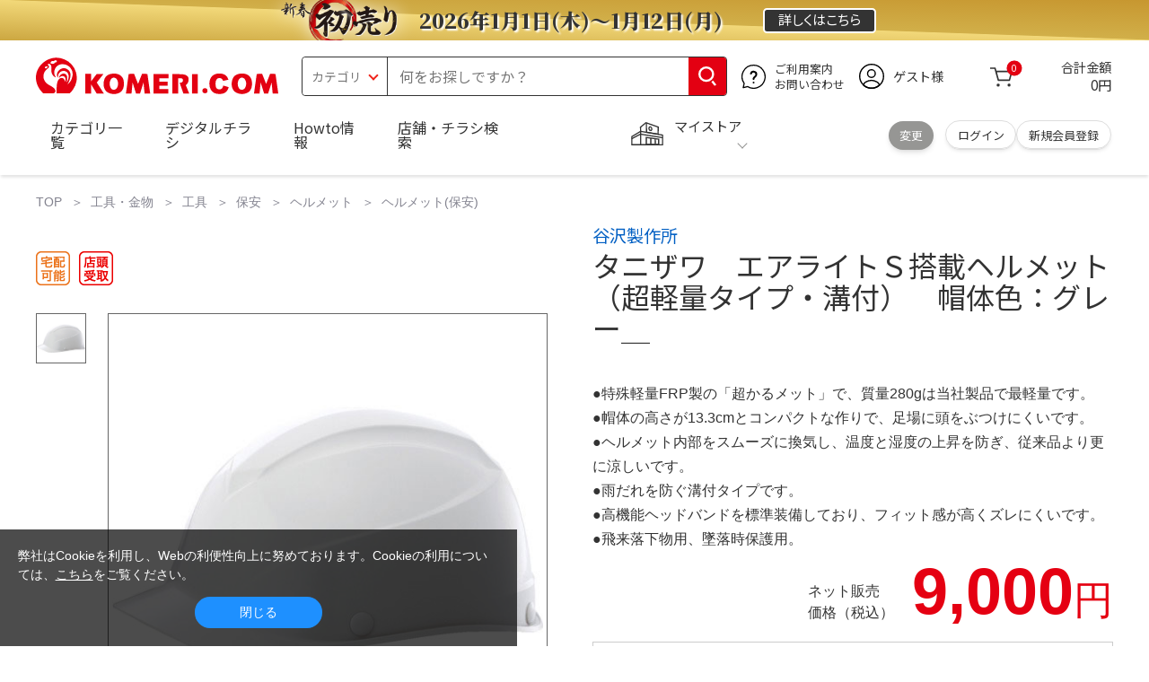

--- FILE ---
content_type: text/html; charset=utf-8
request_url: https://www.komeri.com/shop/g/g2191548/
body_size: 25221
content:
<!DOCTYPE html>
<html data-browse-mode="P" lang="ja" xml="ja" xmlns:og="http://ogp.me/ns#" xmlns:fb="http://ogp.me/ns/fb#" xmlns:mixi="http://mixi-platform.com/ns#">
<head>
<script async src="https://s.yimg.jp/images/listing/tool/cv/ytag.js"></script>
<script>
	window.yjDataLayer = window.yjDataLayer || [];
	function ytag() { yjDataLayer.push(arguments); }
	ytag({"type":"ycl_cookie", "config":{"ycl_use_non_cookie_storage":true}});
</script>

<meta charset="UTF-8">
<title>タニザワ　エアライトＳ搭載ヘルメット（超軽量タイプ・溝付）　帽体色：グレー＿ の通販 | ホームセンター コメリドットコム</title>
<link rel="canonical" href="https://www.komeri.com/shop/g/g2191548/">


<meta name="description" content="&lt;br&gt;●特殊軽量FRP製の「超かるメット」で、質量280gは当社製品で最軽量です。&lt;br&gt;●帽体の高さが13.3cmとコンパクトな作りで、足場に頭をぶつけにくいです。&lt;br&gt;●ヘルメット内部をスムーズに換気し、温度と湿度の上昇を防ぎ、従来品より更に涼しいです。&lt;br&gt;●雨だれを防ぐ溝付タイプです。&lt;br&gt;●高機能ヘッドバンドを標準装備しており、フィット感が高くズレにくいです。&lt;br&gt;●飛来落下物用、墜落時保護用。">
<meta name="keywords" content="タニザワ　エアライトＳ搭載ヘルメット（超軽量タイプ・溝付）　帽体色：グレー＿,価格,通販">

<meta name="wwwroot" content="" />
<meta name="rooturl" content="https://www.komeri.com" />
<meta name="shoproot" content="/shop" />
<script src="//assets.adobedtm.com/c55db6e40006/5604f83b3ab2/launch-4b2f380c612a.min.js" async></script>


<!-- Google Tag Manager -->
<script>(function(w,d,s,l,i){w[l]=w[l]||[];w[l].push({'gtm.start':
new Date().getTime(),event:'gtm.js'});var f=d.getElementsByTagName(s)[0],
j=d.createElement(s),dl=l!='dataLayer'?'&l='+l:'';j.async=true;j.src=
'https://www.googletagmanager.com/gtm.js?id='+i+dl;f.parentNode.insertBefore(j,f);
})(window,document,'script','dataLayer','GTM-WW7TZTK');</script>
<!-- End Google Tag Manager -->








	
		<link rel="stylesheet" type="text/css" href="https://ajax.googleapis.com/ajax/libs/jqueryui/1.13.1/themes/ui-lightness/jquery-ui.min.css">
<link rel="stylesheet" type="text/css" href="https://maxcdn.bootstrapcdn.com/font-awesome/4.7.0/css/font-awesome.min.css">
<link rel="stylesheet" type="text/css" href="/css/sys/block_order.css">
<link rel="stylesheet" href="/css/usr/sb_block.css" media="screen and (max-width:767px)">
<link rel="stylesheet" href="/css/usr/block.css" media="screen and (min-width:768px)">  
<script src="https://ajax.googleapis.com/ajax/libs/jquery/3.5.1/jquery.min.js"></script>
<script src="https://ajax.googleapis.com/ajax/libs/jqueryui/1.13.1/jquery-ui.min.js"></script>
<script src="/lib/jquery.ui.touch-punch.min.js"></script>
<script src="/lib/jquery.cookie.js"></script>
<script src="/lib/jquery.balloon.js"></script>
<script src="/lib/goods/jquery.tile.min.js"></script>
<script src="/lib/modernizr-custom.js"></script>
<script src="/lib/lazysizes.min.js"></script>
<script src="/js/sys/tmpl.js"></script>
<script src="/js/sys/msg.js"></script>
<script src="/js/sys/sys.js"></script>
<script src="/js/sys/common.js"></script>
<script src="/js/sys/search_suggest.js?ver=20240522"></script>
<script src="/js/sys/ui.js" defer></script>
<script src="/js/sys/store_search.js"></script>
<script src="/js/usr/user.js"></script>
<script src="/js/app/disp.js"></script>
<script src="/js/sys/recommend.js"></script>
<meta http-equiv="X-UA-Compatible" content="IE=edge">
<meta name="viewport" content="width=device-width">
<meta name="format-detection" content="telephone=no">
<link rel="preconnect" href="https://fonts.googleapis.com">
<link rel="preconnect" href="https://fonts.gstatic.com" crossorigin>
<link href="https://fonts.googleapis.com/css2?family=Noto+Sans+JP:wght@400;700&display=swap" rel="stylesheet"> 
<link rel="stylesheet" href="/css/bita_css/base.css?v=2025042401">
<link rel="stylesheet" href="/css/bita_css/jquery-ui.css"> 
<link rel="stylesheet" href="/css/bita_css/sliderrange.css"> 
<link rel="stylesheet" href="/css/bita_css/slick-theme.css">
<link rel="stylesheet" href="/css/bita_css/slick.css">
<link rel="stylesheet" href="/css/bita_css/sp_module.css?v=20250421" media="screen and (max-width:767px),print">
<link rel="stylesheet" href="/css/bita_css/template_b2.css?v=20250421">

<link rel="stylesheet" href="/css/sys/user.css?v=2024062702">
<link rel="stylesheet" href="/css/usr/user.css">

<script src="/js/slick.min.js" defer></script>
<script src="/js/drawerCategory.js" defer></script>
<script src="/js/common_b.js" defer></script>

<link rel="icon" href="/include_html/common/favicon/favicon.ico" sizes="48x48">
<link rel="icon" href="/include_html/common/favicon/favicon.svg" type="image/svg+xml">
<link rel="apple-touch-icon" href="/include_html/common/favicon/apple-touch-icon.png">
<link rel="manifest" href="/include_html/common/favicon/manifest.json">
	


<script src="/js/usr/goods.js"></script>


<script src="/js/sys/goods_ajax_cart.js"></script>
<script src="/js/sys/zetaadd.js" defer></script>

<script src="/js/sys/goods_ajax_bookmark.js"></script>
<script src="/js/sys/goods_ajax_quickview.js"></script>

<meta property="og:title" content="タニザワ　エアライトＳ搭載ヘルメット（超軽量タイプ・溝付）　帽体色：グレー＿の通販|ホームセンターコメリドットコム">
<meta property="og:description" content="&lt;br&gt;●特殊軽量FRP製の「超かるメット」で、質量280gは当社製品で最軽量です。&lt;br&gt;●帽体の高さが13.3cmとコンパクトな作りで、足場に頭をぶつけにくいです。&lt;br&gt;●ヘルメット内部をスムーズに換気し、温度と湿度の上昇を防ぎ、従来品より更に涼しいです。&lt;br&gt;●雨だれを防ぐ溝付タイプです。&lt;br&gt;●高機能ヘッドバンドを標準装備しており、フィット感が高くズレにくいです。&lt;br&gt;●飛来落下物用、墜落時保護用。">
<meta property="og:site_name" content="国内店舗数No1のホームセンター「コメリ」の通販サイト。コメリドットコム">
<meta property="og:url" content="https://www.komeri.com/shop/g/g2191548/">
<meta property="og:image" content="https://www.komeri.com/images/goods/021/915/48/2191548.jpg">
<meta property="og:type" content="product">
<meta name="twitter:card" content="summary" />



<script type="text/javascript" src="//dynamic.criteo.com/js/ld/ld.js?a=62571" async="true"></script>

<script type="text/javascript">
    var dataLayer = dataLayer || [];
    dataLayer.push({
        'etm_criteo_loader_url': "https://static.criteo.net/js/ld/ld.js", 
        'etm_criteo_account': 62571, 
        'etm_var_criteo_script_goods_detail': true,
        'etm_var_criteo_type': "d",
        'etm_goods': "12933348"
    });
</script>

<script type="text/javascript">
    window.criteo_q = window.criteo_q || [];
    var deviceType = /iPad/.test(navigator.userAgent) ? "t" : /Mobile|iP(hone|od)|Android|BlackBerry|IEMobile|Silk/.test(navigator.userAgent) ? "m" : "d";
    window.criteo_q.push(
        { event: "setAccount", account: 62571 },
        { event: "setSiteType", type: deviceType},
        { event: "viewItem", item: "12933348" }
    );
</script>



</head>
<script type="text/javascript">
digitalData = {
  user: {
    info: {
      login: "false",
      memberID: "",
      myStore: "",
      memberType: "非ログイン",
      cardType: ""
    }
  }
,
  ecommerce: {
    event: {
      eventName: "prodView"
    },
    items: [{
            itemCategory:"ヘルメット(保安)",
            itemName:"タニザワ　エアライトＳ搭載ヘルメット（超軽量タイプ・溝付）　帽体色：グレー＿",
            JANcode:"4546721012022",
            itemCategory_lv1:"工具",
            itemCategory_lv2:"保安",
            itemCategory_lv3:"ヘルメット",
            itemCategory_lv4:"ヘルメット(保安)",
            itemDept:"01",
            itemLine:"311",
            itemClass:"3113",
            itemSubClass:"03"
        }]
    }


};
</script>


<body class="page-goods" >
    <div class="wrapper">


<!-- Google Tag Manager (noscript) -->
<noscript><iframe src="https://www.googletagmanager.com/ns.html?id=GTM-WW7TZTK"
height="0" width="0" style="display:none;visibility:hidden"></iframe></noscript>
<!-- End Google Tag Manager (noscript) -->




<script type="text/javascript">(function e(){
	var e=document.createElement("script");
	e.type="text/javascript",
	e.async=true,
	e.src="https://komeri.search.zetacx.net/static/zd/zd_register_prd.js";
	var t=document.getElementsByTagName("script")[0];
	t.parentNode.insertBefore(e,t)})();
</script>
<script type="text/javascript">
 const zrUserId="";
</script>



	

	
	
	
			<div class="header-band  webfont">
<link rel="preconnect" href="https://fonts.googleapis.com">
<link rel="preconnect" href="https://fonts.gstatic.com" crossorigin>
<link href="https://fonts.googleapis.com/css2?family=Noto+Serif+JP:wght@200..900&display=swap" rel="stylesheet">
  <style>
.header-band {
background: linear-gradient(2deg, #cca741 0%, #f2d879 50%, #d1af49 51%, #c79730 100%);

    /*border-top: 2px solid #e40001;*/
    /*border-bottom: 2px solid #e40001;*/
    height: 45px;
    padding: .3em .5em;
    overflow: hidden;
    box-sizing: border-box;
    display: flex;
    flex-wrap: nowrap;
    justify-content: center;
    align-items: center;
    font-size: 25px;
    color: #fff;
	font-family: "Noto Serif JP", serif !important;
    font-variation-settings: "wght" 900;
    font-feature-settings: "palt";
	

}

.header-band--lead {
    font-variation-settings: "wght" 900;
    font-feature-settings: "palt";
    color: #333;
    display: flex;
    align-items: center;
      }

.header-band--lead img{
width: auto;
    height: auto;
    max-height: 45px;
    margin: 0 15px 0 0;
	filter: drop-shadow(0px 0px 10px #fff);
}
.header-band--lead img.svg-txt{
width: 100%;
    height: auto;
    max-width: 80%;
}
   .header-band--lead__jump {
    font-size: 0.6em;
    font-variation-settings: "wght" 600;
    color: #333;
    padding-right: 0.5em;
      }
.header-band--lead--fff {
    /* font-weight: 700; */
    font-variation-settings: "wght" 900;
    font-feature-settings: "palt";
    color: #272989;
    background: #fff;
    padding: 0.2em 0.5em;
    font-size: 0.7em;
    border-radius: 0.3em;
    margin-left: 2em;
}

.header-band--lead--link{
    color: #fff;
background:#333;
    border-radius: 0.3em;
    border: 2px solid #fff;
    padding: 0.25em 1em 0.35em;
    margin-left: 1em;
    font-size: 0.6em;
    font-variation-settings: "wght" 400;
    font-feature-settings: "palt";
    font-size: 0.6em;
}
/*.header-band--lead--link:hover{
color: #fff;
border: 2px solid #272989;
background:#969694;
font-variation-settings: "wght" 900;
transition-duration: 500ms;
}*/
.header-band--lead__trr {
    -webkit-transform: rotate(15deg);
    transform: rotate(15deg);
    display: inline-block
}

.header-band--lead__small {
    font-size: 14px;
    color: #fff;
    align-self: self-end;
    padding-bottom: 2px
}

@media screen and (min-width: 768px) {
	.header-band--lead-sp{display: none;}
	}

	@media screen and (max-width: 767px) {
.header-band--lead-sp{
    width:100%;
    max-width: 170px;
}
    .header-band {
			display: flex;
			/*grid-template-columns: 1fr auto;*/
			/*gap: .75rem;*/
			
			place-content: center;
			font-family: "Noto Serif JP", serif;
            padding: 0 0.5em;	
		}
		.header-band--lead img {
		width: auto;
        height: 100%;
        max-height:45px; 
        padding: 0 2vw 0 0;
        box-sizing: border-box;    
	    }
		.header-band--lead__small {
			font-size: 2vw;
			padding-bottom: 0;
			align-self: center
		}
		.header-band--lead-pc{
			display: none;
       }
	   .header-band--lead--link {
        font-size: 13px;
        padding: 0.25em 0.5em 0.35em;
        margin: 0;
        /* width: 7em; */
        text-align: center;
    }
}
</style>
    <p class="header-band--lead header-band--lead-pc">
        <img src="/include_html/top/images/header_hatuuri.png" alt="新春初売り" width="230" height="70">
       <span style="width: 16em;text-shadow: #fff 2px 2px 2px;font-size: 23px;font-weight: 900;">2026年1月1日(木)～1月12日(月)</span>
    </p>
  <p class="header-band--lead header-band--lead-sp">
      <img src="/include_html/top/images/header_hatuuri.png" alt="新春初売り" width="230" height="70"></p>
  <a href="/shop/e/e009001033001/" class="header-band--lead--link webfont"><span style="display:inline-block">詳しくは</span><span style="display:inline-block">こちら</span></a> </div>

			<header id="header" class="webfont">
	<div class="header-container webfont">
	  <div class="header-logo">
  <a href="javascript:history.back();" class="header-app--btn">
    <span></span>
    <span></span>
  </a>
		<div class="hamburger" id="js-hamburger">
		  <span class="hamburger__line hamburger__line--1"></span>
		  <span class="hamburger__line hamburger__line--2"></span>
		  <span class="hamburger__line hamburger__line--3"></span>
		</div>
		<div class="header-logo--img">
		  <a href="https://www.komeri.com/" title="ホームセンター通販コメリドットコム">
			<img src="/img/kcom_logo.svg" title="ホームセンター通販コメリドットコム" alt="ホームセンター通販コメリドットコム" width="270" height="41">
		  </a>
		</div>
	  </div>
	  	<div class="js-suggest header-search">
			<div class="suggest-wrapper">
				<form name="category" method="get" action="/shop/goods/search.aspx" id="search_form" class="header-search-form">
					<input type="hidden" name="search" value="x" />
                   <div class="header-search-container">
					<span class="header-search--s-select">
						<select name="category" id="header-select">
<option value="" selected>カテゴリ</option>
<option class="header-select--heading" value="21">工具</option>
<option value="2101"> 電動工具</option>
<option value="2102"> 電動機械</option>
<option value="2103"> 先端パーツ</option>
<option value="2104"> 作業工具</option>
<option value="2105"> 大工道具</option>
<option value="2109"> 左官道具</option>
<option value="2110"> 工具収納</option>
<option value="2111"> 保安</option>
<option value="2112"> 荷役</option>
<option value="2107"> 計測</option>
<option value="2108"> 研磨・ケミカル</option>
<option class="header-select--heading" value="22">金物・電材</option>
<option value="2203"> 釘・ビス</option>
<option value="2204"> ネジボルト</option>
<option value="2205"> 建具金物</option>
<option value="2206"> 針金・チェーン</option>
<option value="2207"> 補強金具</option>
<option value="2209"> キャスター</option>
<option value="2221"> DIY素材</option>
<option value="2222"> 安全</option>
<option value="2223"> エアコンパーツ</option>
<option value="2224"> 電線</option>
<option value="2225"> 配線部材</option>
<option value="2226"> 配線結束</option>
<option value="2227"> 電設資材</option>
<option value="2228"> 配線パーツ</option>
<option value="2229"> 換気扇</option>
<option class="header-select--heading" value="23">建材・木材・配管材</option>
<option value="2306"> 配管材</option>
<option value="2307"> 水栓</option>
<option value="2308"> 雨ドイ</option>
<option value="2309"> 安全・足場材</option>
<option value="2310"> 屋根・外壁材</option>
<option value="2311"> 構造鋼材</option>
<option value="2322"> ドア窓・建具</option>
<option value="2313"> フェンス・境界資材</option>
<option value="2323"> 換気・煙突</option>
<option value="2331"> 合板</option>
<option value="2332"> 製材</option>
<option value="2324"> 断熱・石膏</option>
<option value="2325"> 内装建材</option>
<option value="2326"> 建具・床材</option>
<option value="2327"> 養生用品</option>
<option value="2328"> ＤＩＹ木材</option>
<option value="2304"> セメント・砂・砂利</option>
<option value="2329"> ブロック</option>
<option value="2305"> 外構資材</option>
<option class="header-select--heading" value="46">塗料・補修剤</option>
<option value="4601"> 塗料</option>
<option value="4602"> 塗装具</option>
<option value="4603"> テープ</option>
<option value="4604"> 補修材</option>
<option value="4605"> コーキング材</option>
<option value="4606"> 接着剤</option>
<option value="4607"> 荷造・包装</option>
<option value="4608"> シート</option>
<option value="4609"> 断熱・結露用品他</option>
<option class="header-select--heading" value="24">エクステリア・住設機器</option>
<option value="2406"> エクステリア</option>
<option value="2401"> キッチン</option>
<option value="2402"> バス・洗面</option>
<option value="2403"> トイレ</option>
<option value="2404"> ガス・石油給湯器</option>
<option value="2405"> エネルギー・電気</option>
<option value="2407"> 内装・建具</option>
<option value="2408"> サッシ・外壁・屋根</option>
<option value="2412"> 表札・ポスト</option>
<option class="header-select--heading" value="27">農業資材・肥料・農薬</option>
<option value="2717"> 水稲資材</option>
<option value="2718"> 畑作果樹畜産資材</option>
<option value="2711"> 農機具</option>
<option value="2704"> 米保管・精米機</option>
<option value="2712"> ハウス資材</option>
<option value="2713"> 支柱（栽培）</option>
<option value="2715"> 防鳥防獣資材</option>
<option value="2719"> 収穫資材</option>
<option value="2714"> 出荷資材</option>
<option value="2720"> 昇降器具・運搬具</option>
<option value="2723"> 農業用農薬</option>
<option value="2724"> 家庭園芸農薬</option>
<option value="2721"> 農業用土</option>
<option value="2706"> 肥料</option>
<option value="2722"> 飼料</option>
<option class="header-select--heading" value="28">ガーデニング・植物</option>
<option value="2813"> ガーデンファニチャー</option>
<option value="2814"> 庭園資材</option>
<option value="2815"> 屋外床材</option>
<option value="2817"> ガーデン装飾</option>
<option value="2816"> 鉢・プランター</option>
<option value="2812"> 用土</option>
<option value="2818"> 育成園芸用品</option>
<option value="2807"> 土農具</option>
<option value="2808"> 刈払機</option>
<option value="2809"> 噴霧器</option>
<option value="2819"> 園芸機器</option>
<option value="2810"> 散水用品</option>
<option value="2811"> 雪かき用品</option>
<option value="2802"> 植物</option>
<option value="2820"> 種</option>
<option value="2821"> 造花</option>
<option class="header-select--heading" value="35">衣料・靴・作業手袋</option>
<option value="3501"> 作業衣料</option>
<option value="3507"> 実用衣料</option>
<option value="3508"> 防寒用品</option>
<option value="3502"> 作業手袋</option>
<option value="3509"> 雨合羽</option>
<option value="3503"> 作業小物</option>
<option value="3511"> 靴下</option>
<option value="3504"> 長靴</option>
<option value="3505"> ワークシューズ</option>
<option value="3506"> 一般靴、小物</option>
<option value="3512"> 傘</option>
<option class="header-select--heading" value="26">インテリア・家具・収納</option>
<option value="2601"> ホームデコ</option>
<option value="2602"> カーペット・室内敷物</option>
<option value="2616"> 屋内床材</option>
<option value="2603"> カーテン・ブラインド</option>
<option value="2604"> 座布団・クッション</option>
<option value="2605"> ベッド・寝具</option>
<option value="2617"> こたつ用品</option>
<option value="2613"> 衣類収納用品</option>
<option value="2618"> 多目的収納用品</option>
<option value="2619"> 空間収納</option>
<option value="2620"> リビング家具</option>
<option value="2621"> 玄関家具</option>
<option value="2626"> キッチン・ダイニング家具</option>
<option value="2622"> 室内補助用品</option>
<option value="2628"> 神棚・神具</option>
<option value="2625"> スリッパ</option>
<option value="2614"> スーツケース・バック</option>
<option value="2624"> 掛・置時計</option>
<option value="2623"> 腕時計</option>
<option class="header-select--heading" value="33">家電・照明</option>
<option value="3325"> エアコン・空調機器</option>
<option value="3304"> 冷房用品</option>
<option value="3323"> 暖房用品</option>
<option value="3303"> その他暖房用品</option>
<option value="3320"> 家事家電</option>
<option value="3316"> 調理家電</option>
<option value="3315"> コンロ・ガス器具用品</option>
<option value="3318"> ＡＶ機器</option>
<option value="3317"> 理美容・健康</option>
<option value="3306"> 電線・延長コード</option>
<option value="3308"> アンテナパーツ</option>
<option value="3311"> 照明器具</option>
<option value="3313"> 電球・蛍光灯</option>
<option value="3314"> 乾電池</option>
<option value="3322"> ネットワーク機器</option>
<option value="3309"> 防犯・セキュリティ</option>
<option value="3321"> 防災</option>
<option value="3324"> カメラ</option>
<option value="34">レジャー・自転車・カー用品</option>
<option value="3401"> 洗車用品</option>
<option value="3421"> ワックスケミカル</option>
<option value="3403"> オイル・添加剤</option>
<option value="3404"> バッテリー・電装・バルブ</option>
<option value="3405"> 車内用品・車外用品</option>
<option value="3406"> 車内小物</option>
<option value="3422"> カーエレクトロ二クス</option>
<option value="3408"> 保安・補修</option>
<option value="3409"> タイヤ・タイヤ関連</option>
<option value="3410"> バイク用品</option>
<option value="3411"> キャンプ・アウトドア用品</option>
<option value="3412"> 海水浴用品</option>
<option value="3413"> スポーツ用品</option>
<option value="3414"> 健康トレーニング</option>
<option value="3415"> 釣具</option>
<option value="3416"> 自転車</option>
<option value="3418"> 自転車用品</option>
<option value="3419"> 玩具</option>
<option value="3420"> シーズン玩具</option>
<option class="header-select--heading" value="29">ペット用品</option>
<option value="2901"> 犬フード</option>
<option value="2910"> 犬用品</option>
<option value="2902"> 猫フード</option>
<option value="2911"> 猫用品</option>
<option value="2912"> 小動物</option>
<option value="2913"> 鳥・昆虫</option>
<option value="2914"> 魚・爬虫類フード</option>
<option value="2915"> 魚・爬虫類用品</option>
<option class="header-select--heading" value="30">家庭用品・日用品</option>
<option value="3001"> 掃除用具</option>
<option value="3002"> 掃除容器</option>
<option value="3003"> 洗濯用品</option>
<option value="3004"> バス用品</option>
<option value="3005"> タオル</option>
<option value="3006"> トイレ用品</option>
<option value="3019"> 収納用品・収納保護用品</option>
<option value="3010"> 住居洗剤</option>
<option value="3011"> 洗濯洗剤</option>
<option value="3012"> 台所用品</option>
<option value="3014"> 芳香剤・消臭剤</option>
<option value="3015"> 防虫剤・除湿剤</option>
<option value="3016"> 殺虫剤</option>
<option value="3013"> 紙</option>
<option value="3017"> カイロ</option>
<option value="3018"> ローソク・線香・仏具</option>
<option value="3008"> サンダル</option>
<option class="header-select--heading" value="31">キッチン用品</option>
<option value="3101"> 調理器具</option>
<option value="3102"> 調理用品</option>
<option value="3103"> 箸・食器</option>
<option value="3104"> 卓上・保存用品</option>
<option value="3105"> 流し用品</option>
<option value="3111"> ポット・行楽用品</option>
<option value="3108"> ポリ袋・キッチンガード</option>
<option value="3109"> 割箸・紙皿・紙コップ他消耗品</option>
<option value="3110"> テーブルクロス</option>
<option class="header-select--heading" value="32">ヘルス＆ビューティー</option>
<option value="3201"> シャンプー・石鹸・入浴剤</option>
<option value="3203"> オーラルケア用品</option>
<option value="3204"> 化粧品・化粧小物</option>
<option value="3214"> ヘルスケア</option>
<option value="3207"> ベビー用品</option>
<option value="3215"> 美粧用品</option>
<option value="3208"> 手芸・和洋裁</option>
<option value="3209"> シニアケア</option>
<option value="3216"> 介護用品</option>
<option value="3211"> 香水</option>
<option value="3212"> 郵便関係</option>
<option value="3217"> 老眼鏡・メガネ</option>
<option class="header-select--heading" value="37">文具・事務用品</option>
<option value="3701"> 事務用品</option>
<option value="3702"> ＯＡ用品</option>
<option value="3720"> パソコン用品</option>
<option value="3703"> 事務機器・店舗用品</option>
<option value="3704"> オフィス家具・収納</option>
<option value="3705"> ファイル</option>
<option value="3721"> ノート・伝票・封筒</option>
<option value="3722"> 慶弔・賞状用品</option>
<option value="3708"> 筆記・学童用品</option>
<option value="3723"> ルーペ・拡大鏡</option>
<option value="3717"> 喫煙具</option>
<option value="3719"> ＤＩＹ書籍</option>
<option class="header-select--heading" value="36">食品</option>
<option value="3601"> 菓子</option>
<option value="3602"> 飲料</option>
<option value="3603"> 米</option>
<option value="3604"> 加工食品</option>
<option value="3606"> 食品ギフト・その他ギフト</option>
<option value="3605"> 餅・正月用品</option>
<option class="header-select--heading" value="45">産直</option>
<option value="4506"> 野菜</option>
<option value="4501"> くだもの</option>
<option value="4502"> お米</option>
<option value="4503"> 加工品</option>
<option value="4504"> お菓子</option>
</select>
					</span>
					<span class="header-search--input">
					<input type="text" value="" maxlength="100" placeholder="何をお探しですか？" list="example" class="s-suggest js-suggest-search" name="keyword" data-suggest-submit="on" autocomplete="off">
					</span>
                   </div>
					<span class="header-search--input-btn">
					<input type="image" src="/img/head_icon_search.svg" alt="検索" name="goodsKeywordSearchButton">
					</span>
				</form>
			</div>
		</div>
		  <div class="header-contact">
		<a href="/shop/pg/1AvailableInfo/">
		  <img src="/img/head_icon_inquiry.svg" alt="ご利用案内とお問い合わせ" width="27" height="27">
		  <p class="pc-only">ご利用案内
			<br>お問い合わせ
		  </p>
		</a>
	  </div>
	  <div class="header-usr">
		<span class="header-usr--icon">
		  <a href="/shop/customer/menu.aspx">
			<img src="/img/header_usr.svg" alt="アカウント" width="28" height="28">
		  </a>
		</span>
		<span class="header-usr--name js-user-name">
          ゲスト様
		</span>
	  </div>
	  <div class="header-cart">
		<div class="header-cart--icon">
		  <a href="/shop/cart/cart.aspx" rel="nofollow">
			<img src="/img/head_icon_cart.svg" alt="カート" width="25" height="25">
			<span class="header-cart--bag js-cart-count">0</span>
		  </a>
		</div>
		<div class="header-cart--count">
		  <span class="header-cart--count-txt">合計金額</span>
		  <span class="header-cart--total-count price" id="js-price">0円</span>
		</div>
	  </div>
	  <div class="header-store js-mystore-area">
		<span class="header-store--icon">
		  <img src="/img/header_mystore.svg" alt="マイストア" width="36" height="26">
		</span>
		<p class="header-store--dt">
		  <span class="header-store--dt__head">マイストア</span>
		  <span class="header-store--dt-cont">
			<span class="header-store--dt-name js-mystore-area--name"></span>
			<span class="header-store--dt-time js-mystore-area--time"></span>
			<span class="header-store--dt-btn__change">
			<a class="js-mystore-area--change js-mystore-area--change" href="/shop/storeSearch/KeepCriteriaInput.aspx?&transition=top">変更</a>
			</span>
		  </span>
		</p>
 <p class="pc-only header-store--login">
        <span>
        <a href="/shop/customer/menu.aspx">
         ログイン
        </a>
        </span>
        <span>
        <a href="/shop/customer/entry.aspx" rel="nofollow">
        新規会員登録
        </a>
        </span>
        </p>
	  </div>
	  <nav class="header-nav">
		<ul class="header-nav--list">
		  <li class="sp-only header-nav--head">ようこそ
			<span>ゲスト様</span>
		  </li>
		  <li class="sp-only">
			<a href="/shop/customer/menu.aspx">ログイン</a>
		  </li>
		  <li class="drawerCategory pc-only">
			<a href="/shop/category/categorylist.aspx">カテゴリ一覧</a>
		  </li>
		  <li class="sp-only">
			<a href="/shop/category/categorylist.aspx">カテゴリ一覧</a>
		  </li>
		  <li>
			<a href="/shop/pg/1005024240/">デジタルチラシ</a>
		  </li>
		  <li>
			<a href="/shop/pg/1howto/">Howto情報</a>
		  </li>
		  <li>
			<a href="/shop/storeSearch/CriteriaInput.aspx">店舗・チラシ検索</a>
		  </li>
 <li class="sp-only">
			<a href="https://toyu.komeri.com/toyu/top/CSfTop.jsp?251023">灯油宅配</a>
		  </li>
<li class="sp-only"><a href="https://www.komeri.com/reserve/tool/">電動工具・機械レンタル</a></li>
		</ul>
		<div class="menu-category-list">
<!--drawerCategory外部化-->
<script>
jQuery(".drawerCategory").hover(function(){
if(jQuery(this).attr("active")!="true"){
jQuery(this).attr("active","true");
  if(jQuery(".menu-category-list ul").length == 0){
jQuery.get("/include_html/top/bpr2020/header/drawerCategory.html?2406211601")
.done(function(data){
jQuery(".menu-category-list").append(data);
});
  }};
});
</script>
<!---->
		</div>
	  </nav>
	  <div class="header-search--s-close"><span class="s-suggest--close-btn">キャンセル</span></div>
	  <div class="suggest-container">
		<div class="js-suggest disp-sp"></div>
	  </div>

	  <div class="header-store-map">
		<div class="header-store-map-container">
			<div class="header-store-map--detail">
				<dl>
					<dt>営業時間:</dt><dd class="js-mystore-area--time"></dd>
					<dt><span class="js-mystore-area--title"></span></dt><dd class="js-mystore-area--note"></dd>
				</dl>
				<a href="/shop/storeSearch/KeepCriteriaInput.aspx?&transition=top" class="js-mystore-area--detail flatbtn default-btn fs-small webfont">詳細を見る</a>
			</div>
			<div class="header-store-map--img">
				<img class="js-mystore-area--map" src="" alt="店地図情報" width="300" height="180">
				<img src="/img/storemap/osm_copr_hs.png" alt="コピーライト" width="147" height="15" class="header-store-map--img-copy">
			</div>
		</div>
	  </div>

	  <div class="black-bg" id="js-black-bg"></div>
	</div>
  </header>
	<div class="header-sp-store webfont js-mystore-area">
		<span class="header-sp-store--icon">
		<img src="/img/header_mystore.svg" alt="マイストア" width="36" height="26">
		</span>
		<span class="header-sp-store--dt__head">マイストア</span>
		<span class="header-sp-store--dt-name js-mystore-area--name"></span>
		<span class="header-sp-store--dt-time js-mystore-area--time"></span>
		<span class="header-sp-store--dt-btn__change">
			<a class="js-mystore-area--change" href="/shop/storeSearch/KeepCriteriaInput.aspx?&transition=top">変更</a>
		</span>
  	</div>
<script>
    jQuery(document).ready(function () {
        jQuery('#search_form').on('submit', function (event) {
            const form = jQuery(this);
            form.find('input[name="goodsKeywordSearchButton.x"], input[name="goodsKeywordSearchButton.y"]').remove();

            const action = form.attr('action');
            const params = form.serialize();
            window.location.href = action + '?' + params;

            event.preventDefault();
        });
    });
</script>

		
			
		
	
	


	


<link rel="stylesheet" type="text/css" href="/css/sys/goodsdetail.css"/>

<div class="global-main">
	
		
			<div class="breadcrumb">
				
	<ul class="breadcrumbs">
		

<li>
	<a href="https://www.komeri.com/">
		TOP
	</a>
</li>




<li>
	<a href="https://www.komeri.com/shop/pg/1ToolHardware/">工具・金物</a>
</li>





<li>
	<a href="https://www.komeri.com/shop/c/c21/">工具</a>
</li>





<li>
	<a href="https://www.komeri.com/shop/c/c2111/">保安</a>
</li>





<li>
	<a href="https://www.komeri.com/shop/c/c211106/">ヘルメット</a>
</li>





<li>
	<a href="https://www.komeri.com/shop/c/c21110602/">ヘルメット(保安)</a>
</li>


	</ul>


			</div>
		
	

<script src="/js/sys/goods_ajax_storecart.js"></script>
<script src="/js/sys/goods_comparison.js"></script>
<section>

	<script src="/js/jquery.elevatezoom.js" defer="defer"></script>
	<script>
		function IsNumeric(strString) {
			var strValidChars = "0123456789";
			var strChar;
			var blnResult = true;

			for (i = 0; i < strString.length && blnResult == true; i++) {
			strChar = strString.charAt(i);
			if (strValidChars.indexOf(strChar) == -1) {
			blnResult = false;
			}
			}

			return blnResult;
		}

		function ieVersionchecker(){
			var result  = false;
			var agent   = window.navigator.userAgent.toLowerCase();
			var version = window.navigator.appVersion.toLowerCase();
			if(agent.indexOf("msie") > -1){
				if (version.indexOf("msie 6.") > -1){
					result = true;
				}else if (version.indexOf("msie 7.") > -1){
					result = true;
				}else if (version.indexOf("msie 8.") > -1){
					result = true;
				}
			}
			return result;
		}

		
		(function(jQuery){
			jQuery(document).ready(function(){
			if (jQuery("#goodsImg").attr('src') != '/img/goods/noimage_l.gif') {
				jQuery("#goodsImg").elevateZoom({
					zoomWindowOffetx: 14,
					zoomWindowWidth: 550,
					zoomWindowHeight: 550,
					cursor: "pointer",
					borderColour: "#ccc",
					borderSize: 1,
					lensBorderSize: 0,
					lensColour: "#8CD2F5"
				});
				jQuery("#example_video_1").hide();
			}
			jQuery(".sub-frame img").click(function (event) {
				event.preventDefault();
				jQuery(".goodsImg").attr(
				"src",
				jQuery(this).attr("data-image")
				);
			});
			jQuery(".sub-frame img").hover(function () {
				if (
					jQuery(this).closest(".product-thumbs__360images").length >0) {
					return;
			}
			var newImage =
			jQuery(this).attr("data-image") ||
				jQuery(".mainImg img").attr("src");
				jQuery("#goodsImg").attr("src", newImage);
				var ez = jQuery("#goodsImg").data("elevateZoom");
				if (jQuery(this).hasClass("videothum")) {
				ez.swaptheimage(jQuery(".mainImg img").attr("src"), "");
					jQuery("#example_video_1").show();
					jQuery("#goodsImg").hide();
				} else {
					ez.swaptheimage(jQuery(".mainImg img").attr('src'), jQuery(this).attr('data-image')); 
					jQuery("#example_video_1").hide();
					jQuery("#goodsImg").show();
				}
			});    
			if(jQuery("#goodsImg").attr('src') == '/img/goods/noimage_l.gif'){
				jQuery('#goodsImg').hide();
				jQuery('#example_video_1').show();
				if (ieVersionchecker()) {
					jQuery('#videoMsg').show();
				}
			}
			if(ieVersionchecker()){
				jQuery('#videoMsg').html("ご利用のブラウザは商品紹介動画非対応です。</br>他のブラウザでご覧ください。");
			}

				
				jQuery(".quantity-btn.decrement").click(function(){
					if (IsNumeric(jQuery("#goodsCntInp").val())) {
						var goodsCnt = Number(jQuery("#goodsCntInp").val());
						if (1 < goodsCnt) {
							jQuery("#goodsCntInp").val(goodsCnt - 1);
							chkMyStoreCnt();
						}
					}
				});

				jQuery(".quantity-btn.increment").click(function(){
					if (IsNumeric(jQuery("#goodsCntInp").val())) {
						var nextCnt = Number(jQuery("#goodsCntInp").val()) + 1;
						if (nextCnt <= 99999) {
							jQuery("#goodsCntInp").val(nextCnt);
							chkMyStoreCnt();
						}
					}
				});

				jQuery("input[name='qty']").blur(function() {
					if (IsNumeric(jQuery(this).val())) {
						chkMyStoreCnt();
					}
				});

				jQuery(".js-animation-select-wrnt").click(function() {
					jQuery(".js-animation-select-wrnt").removeClass("selected");
					jQuery(this).addClass("selected");
				});

				chkMyStoreCnt();

				function chkMyStoreCnt() {
					var stockCnt = jQuery(".store-sel .stock .stockCnt").data("mystore-stock-cnt");
					if (typeof stockCnt !== 'undefined') {
						if (Number(jQuery("input[name='qty']").val()) > stockCnt) {
							jQuery(".delivery-date-info .keep-delv-plan").hide();
							jQuery(".delivery-date-info .store-delv-plan").show();
							jQuery(".store-receive .unit-box").show();
							jQuery(".store-receive .store-delv-stock").show();
							if (jQuery(".store-receive .cart-btn .btn-no-stock").length > 0) {
								jQuery(".store-receive .cart-btn .btn-in-stock").hide();
								jQuery(".store-receive .cart-btn .btn-no-stock").show();
							}
						} else {
							jQuery(".delivery-date-info .store-delv-plan").hide();
							jQuery(".delivery-date-info .keep-delv-plan").show();
							jQuery(".store-receive .unit-box").hide();
							jQuery(".store-receive .store-delv-stock").hide();
							if (jQuery(".store-receive .cart-btn .btn-no-stock").length > 0) {
								jQuery(".store-receive .cart-btn .btn-in-stock").show();
								jQuery(".store-receive .cart-btn .btn-no-stock").hide();
							}
						}
					} else {
						jQuery(".delivery-date-info .keep-delv-plan").hide();
						jQuery(".delivery-date-info .store-delv-plan").show();
						jQuery(".store-receive .unit-box").show();
						jQuery(".store-receive .store-delv-stock").show();
						if (jQuery(".store-receive .cart-btn .btn-no-stock").length > 0) {
							jQuery(".store-receive .cart-btn .btn-in-stock").hide();
							jQuery(".store-receive .cart-btn .btn-no-stock").show();
						}
					}
				}
			});
		})(jQuery);

		function checkEnterKey(e){
			if (!e) {
			var e = window.event;
			}
			if (e.keyCode == 13) {

			return false;
			}
		}

    function memberLoginDlg(){
        var e = document.getElementById("cart-extendedwarranty-modal");
        e.style.display = "block";
    }
    function closememberLoginDlg(){
        var e = document.getElementById("cart-extendedwarranty-modal");
        e.style.display = "none";
    }
	</script> 

<div class="block-goods-detail--promotion-freespace pc-only" id="html1"></div>
<div class="block-goods-detail--promotion-freespace sp-only" id="html4"></div>
	<div class="goods-main">
		<input type="hidden" value="" id="hidden_variation_group">
		<input type="hidden" value="0" id="variation_design_type">
		<input type="hidden" value="2191548" id="hidden_goods">
		<input type="hidden" value="タニザワ　エアライトＳ搭載ヘルメット（超軽量タイプ・溝付）　帽体色：グレー＿" id="hidden_goods_name">
		<input type="hidden" value="61bb42ca64b905969feeceb8e7b6fafd82cd9d4e7c2756393aa32df101a08c38" id="js_crsirefo_hidden">
		<input type="hidden" value="true" id="js_zeta_use">
		<input type="hidden" value="2191548" id="js_goods">
		<input type="hidden" value="9000" id="js_goods_price">

	
		<div class="img--wrap">

			
			

			
				<div class="icon-set">
					<ul>
						
						
						
						
						
						
						
						
						
						<li><a href="/shop/pg/1005024164" target="_blank"><img src="/img/icon/i_delivery.png" alt="宅配可能"></a></li>
						
						<li><a href="/shop/pg/1005024164" target="_blank"><img src="/img/icon/i_store_recieve.png" alt="店頭受取"></a></li>
					</ul>
				</div>
			
			<div class="gallery_thumbs">
				<div class="goods-img">
					<div class="main pc-only">
						<div class="inner">
							<div class="pc-img">
								<img onerror="alterImage(this, '/img/product/noimage_l.gif')" src="/images/goods/021/915/48/2191548.jpg" alt="タニザワ　エアライトＳ搭載ヘルメット（超軽量タイプ・溝付）　帽体色：グレー＿" id="goodsImg" />

								
							</div>
							<div class="favMsg">
								<div class="msg"></div>
							</div>
						</div>
					</div>
					<div class="sp-img sp-only read">
						<script src="/js/jquery.mobile-events.js"></script>
						<script src="/js/lightslider.js"></script>
						<script src="/js/ItemLightbox-setup.js" defer="defer"></script>
						<script>
							document.addEventListener(
							"play",
							function (event) {
								let videos = document.querySelectorAll(
									".lg-video video, .imageGallery video"
									);
								videos.forEach((video) => {
									if (video !== event.target) {
									video.pause();
									}
								});
							},
							true
							);
						</script>
						<div class="PictBox_light">
							<div class="item">
								<ul class="imageGallery">
									
									<li data-thumb="/images/goods/021/915/48/2191548.jpg" data-src="/images/goods/021/915/48/2191548.jpg" class="read lslide" id="media-count-pic">
										<div class="inner">
											<img onerror="alterImage(this, '/img/product/noimage_l.gif')" src="/images/goods/021/915/48/2191548.jpg" alt="タニザワ　エアライトＳ搭載ヘルメット（超軽量タイプ・溝付）　帽体色：グレー＿">
										</div>
									</li>
									
									
								</ul>
							</div>
						</div>
						<div class="product-mobile-pagenation">
							<span class="product-mobile-pagenation__current" id='count_index'></span>
							<span class="product-mobile-pagenation__notice">/</span>
							
							<span class="product-mobile-pagenation__total">1</span>
							
						</div>
						<div class="favMsg">
							<div class="msg"></div>
						</div>
					</div>
					<script>
						jQuery(function(){
							jQuery(".sp-img").removeClass("read");
						});
					</script>
					<div class="sub-frame pc-only">
						
							<div class="thumb js-main-img-cnt">
								<div class="inner">
									<img onerror="this.closest('.thumb').style.display='none';" src="/images/goods/021/915/48/2191548.jpg" class="thumMainImg" data-image="/images/goods/021/915/48/2191548.jpg" alt="">
								</div>
							</div>
						
						
						
						
						
					</div>
				</div>
				
				
				
				<div class="details-area pc-only">
					<div class="share">
						<div class="share-btn js-item-wrapper">
							<ul class="share-btn--list">
								<li>
									<div class="pane-goods favorite">
										
                                        <a class="js-animation-bookmark js-favicon js-block-goods-favorite" data-regtp="1" data-goods="2191548" data-goods-price="9000" href="https://www.komeri.com/shop/customer/bookmark.aspx?goods=2191548&crsirefo_hidden=61bb42ca64b905969feeceb8e7b6fafd82cd9d4e7c2756393aa32df101a08c38" onclick="_satellite.track('addFavorite', {itemCategory: 'ヘルメット(保安)', itemName:'タニザワ　エアライトＳ搭載ヘルメット（超軽量タイプ・溝付）　帽体色：グレー＿', JANcode:'4546721012022'});">
											<img src="/img/product/fav_dtl_icon.png" class="dtl" alt="欲しいものリストに追加">
											<span class="favorite--word">欲しいものリストに追加</span>
                                        </a>
										
									</div>

								</li>
								<li class="sns-button" data-snstype="twitter">
									<a href="#" target="_blank">
										<img src="/img/product/twitter-s.svg" alt="ツイッター">
									</a>
								</li>
								<li class="sns-button" data-snstype="facebook">
									<a href="#" target="_blank">
										<img src="/img/product/facebook-s.svg" alt="フェイスブック">
									</a>
								</li>
								<li class="sns-button" data-snstype="line">
									<a href="#" target="_blank">
										<img src="/img/product/line-s.svg" alt="LINE">
									</a>
								</li>
								<li class="sns-button" data-snstype="mail">
									<a href="#">
										<img src="/img/product/mail-s.svg" alt="メール">
									</a>
								</li>
							</ul>
							<p class="favorite--msg js-favMsg">欲しいものリストに追加されました</p>
							<script src="/js/sys/sns.js" defer></script>
						</div>
					</div>
				</div> 

				<div class="details-area-sp sp-only">
					
					<div class="share">
						<div class="share-btn js-item-wrapper">
							<ul class="share-btn--list">
								<li>
									<div class="pane-goods favorite">
										
                                        <a class="js-animation-bookmark js-favicon js-block-goods-favorite" data-regtp="1" data-goods="2191548" data-goods-price="9000" href="https://www.komeri.com/shop/customer/bookmark.aspx?goods=2191548&crsirefo_hidden=61bb42ca64b905969feeceb8e7b6fafd82cd9d4e7c2756393aa32df101a08c38" onclick="_satellite.track('addFavorite', {itemCategory: 'ヘルメット(保安)', itemName:'タニザワ　エアライトＳ搭載ヘルメット（超軽量タイプ・溝付）　帽体色：グレー＿', JANcode:'4546721012022'});">
											<img src="/img/product/fav_dtl_icon.png" class="dtl" alt="欲しいものリストに追加">
                                        </a>
										
									</div>
								</li>
								<li>
									<div class="favorite">
										<a href="javascript:void(0)" onclick="navshare()" id="sharebtn">
											<img src="/img/product/share_dtl_icon.png" class="dtl" alt="シェア">
											<span>シェア</span>
										</a>
									</div>
								</li>
							</ul>
							<p class="favorite--msg js-favMsg">欲しいものリストに追加されました</p>
							<script>
								function navshare() {
									try {
										if (navigator.share) {
											navigator.share({
											title: document.title,
											url: location.href,
											})
										} else {
											alert('お使いのブラウザでは共有機能が使用できません。');
										}
									} catch (e) {
										alert('共有機能の表示に失敗しました。');
									}
								}
							</script>
						</div>
					</div>
				</div> 
				
			</div>
		</div>
	
	<script src="/js/360image.js" defer=""></script>
	<script src="/js/images-module.js" defer=""></script>
		<div class="article-wrap">
			<form name="frm" method="GET" action="/shop/cart/cart.aspx">
				<h1 class="heading--top webfont" id="goodsname" data-goods-name="タニザワ　エアライトＳ搭載ヘルメット（超軽量タイプ・溝付）　帽体色：グレー＿">
					
					<span><a href="/shop/c/c211106/?maker=4546721">谷沢製作所</a></span>
					
					タニザワ　エアライトＳ搭載ヘルメット（超軽量タイプ・溝付）　帽体色：グレー＿
				</h1>

			
				<p class="p-description"><br>●特殊軽量FRP製の「超かるメット」で、質量280gは当社製品で最軽量です。<br>●帽体の高さが13.3cmとコンパクトな作りで、足場に頭をぶつけにくいです。<br>●ヘルメット内部をスムーズに換気し、温度と湿度の上昇を防ぎ、従来品より更に涼しいです。<br>●雨だれを防ぐ溝付タイプです。<br>●高機能ヘッドバンドを標準装備しており、フィット感が高くズレにくいです。<br>●飛来落下物用、墜落時保護用。</p>
			
				<div class="block-goods-name" id="spec_goods_comment"></div>
				
			
			

				
				<div class="price--inner">
			
					
					
					
							<div class="price--tax">
								<p class="tax">ネット販売<br>価格（税込）</p>
								<p class="price--area2"><span class="amt"> 9,000</span><span class="en">円</span></p>
							</div>
					
				</div>
				<div id="sale--txt">
					
					
					
					
					
				</div>

				
				<div class="card--point">
					<div class="p-product__web-content">
						
						
								<p>コメリカード番号登録、コメリカードでお支払いで<br>コメリポイント ： <span>122ポイント獲得</span></p>
							
						
						
					</div>
				</div>
				

				
					<p class="oguchi--btn"><a href="/shop/pg/1SiteUse#info19" class="product-textlink">コメリポイントについて</a></p>
				
				
					<div class="quantity">
						<label for="buybox__quantity__input">購入個数</label>
						<div class="quantity-btn decrement"><img src="/img/product/icon_minus.svg" alt="購入個数を減らす"></div>
						<div class="goods-cnt">
							<input type="tel" name="qty" id="goodsCntInp" class="goods-cnt" value=1 maxlength="5" onkeypress="return checkEnterKey(event);">
						</div>
						<div class="quantity-btn increment"><img src="/img/product/icon_plus.svg" alt="購入個数を増やす"></div>
					</div>
				

			

				

				
			</form>
		</div>
	</div>
</section>





	<div class="product__size">
		<ul>
		
		</ul>
	</div>





	<div class="product__size">
		<ul>
		
		</ul>
	</div>




<div id="receive">
	
<script type="text/javascript">
	var goods_crsirefo_jscart = "14bb7670c4efacc7d0176e1df432b2789cb580c35a92f0ed627495375c84b13c";
</script>

<div class="delivery-receive">
	<h3 class="webfont">
		<span class="rv-icon">
			<img src="/img/product/icon_mystore2.png" alt="お店で受け取る">
		</span>
		<span class="rv-txt">
			お店で受け取る<br class="sp-only">（送料無料）
		</span>
	</h3>
	<div class="receive-box store-receive">
		
		<div class="bottom-pos">
			<div class="my-store--zaiko">
				<p class="receive--heading webfont">受け取り店舗：</p>
				
				
			</div>

				
				
				
				
				
				
				<a href="/shop/storeSearch/KeepCriteriaInput.aspx?transition=layaway&goods=2191548">
					<p class="rv-store">
						<input type="hidden" id="store_cd" value="">
						<span class="store-sel keepStore" id="keepStoreInfo">
							<span>お店を選ぶ</span>
						</span>
					</p>
				</a>

				

			
			

			
			<div class="store-lct">
				
					
					
				
			</div>

			<p class="store-choice--btn__ma"><a href="#" class="flatbtn default-btn fs-medium webfont" onclick="javascript: return DispStoreCartDialog();">近くの店舗を確認する</a></p>
			
					
					<p class="receive--heading webfont">納期目安：</p>
					
			
			<div class="delivery-date-info">
				
				
				<div class="store-delv-plan" >
					
					<p class="nouki mb5">店舗在庫不足の為、取り寄せ注文となります。</p>
					<p class="nouki">1月11日頃のお届け予定です。</p>
					
				</div>
				
			</div>
			
			<p class="store-choice--btn__ma"><a href="/shop/pg/1SiteUse#info07" class="flatbtn default-btn fs-medium arrow-r webfont">受け取り方法・送料について</a></p>
			<p class="cart-btn">
				
				
					
						
							<a href="/shop/cart/cart.aspx?goods=2191548&amp;crsirefo_hidden=89523512829e680dbec0c0ae592e4c828334b3af8d5f4d8c5a70a1e62cdc197d" class="flatbtn orangebtn fs-large webfont js-enhanced-ecommerce-add-cart-detail js-animation-add-storecart btn-in-stock js-cart-in-button" data-goods="2191548" data-goods-price="9000" onclick="_satellite.track('addCart', {itemCategory: 'ヘルメット(保安)', itemName:'タニザワ　エアライトＳ搭載ヘルメット（超軽量タイプ・溝付）　帽体色：グレー＿', JANcode:'4546721012022', cartType:'shop', itemDept:'01', itemLine:'311', itemClass:'3113',itemSubClass:'03'});">カートに入れる</a>
						
					
				
			</p>
			<div id="GoodsCntErrMsg" style="display:none" class="textCnter textSize05 textBold mgt10"></div>
		</div>
		<div id="storecartlist-modal" data-title="タニザワ　エアライトＳ搭載ヘルメット（超軽量タイプ・溝付）　帽体色：グレー＿" style="display:none;">
			<div class="remodal-overlay">
				<div class="remodal-container">
					<div class="remodal-box remodal-store-box">
						<div class="remodal-header">
							<div class="remodal-box--product remodal-box--store__w">
								<span class="remodal-box--product-img ">
									<img onerror="alterImage(this, '/img/product/noimage_l.gif')" src="" alt="" width="60" height="60">
								</span>
								<p class="remodal-box--product-name">タニザワ　エアライトＳ搭載ヘルメット（超軽量タイプ・溝付）　帽体色：グレー＿</p>
							</div>
							<div class="remodal-box--close js-modal-close modal-close">
								<span class="remodal-box--close__line1"></span>
								<span class="remodal-box--close__line2"></span>
							</div>
						</div>
						<div class="remodal-store--head">
							<span>店舗名</span>
							<span>住所</span>
							<span>営業時間	</span>
							<span>在庫数	</span>
							<span>選択店舗<br>
							からの距離</span>
							<span>購入個数</span>
						</div>
						<div class="remodal-store--cont">
							
								<span class="remodal-store--detail1">近くに在庫のある店舗はございません。</span>
							
						</div>
						
					</div>
				</div>
			</div>
		</div>
		
	</div>
</div>

	<div class="delivery-receive">
		<h3 class="webfont">
			<span class="rv-icon">
				<img src="/img/product/icon_truck3.png" alt="配送する">
			</span>
			<span class="rv-txt">
				配送する
			</span>
		</h3>
		<div class="receive-box">
			

		

		
			<script type="text/javascript">
				var goods_crsirefo_jscart = "14bb7670c4efacc7d0176e1df432b2789cb580c35a92f0ed627495375c84b13c";
			</script>
		

			<div class="nouki-h__center02">
				
					<p class="receive--heading webfont">納期目安：</p>
					<p class="nouki mb5">1月11日頃のお届け予定です。</p>
				
				
				<p class="nouki indent1em mb5">※在庫状況によりお時間をいただく場合がございます。</p>
				

				
				
				
				
						
				

				
			</div>
			
			<p class="store-choice--btn__ma"><a href="/shop/pg/1SiteUse#info07" class="flatbtn default-btn fs-medium arrow-r webfont">受け取り方法・送料について</a></p>

				
				<p class="cart-btn">
					
						<a href="/shop/cart/cart.aspx?goods=2191548&amp;crsirefo_hidden=89523512829e680dbec0c0ae592e4c828334b3af8d5f4d8c5a70a1e62cdc197d"  class="flatbtn orangebtn fs-large webfont js-enhanced-ecommerce-add-cart-detail js-animation-add-cart js-cart-in-button" data-goods="2191548" data-goods-price="9000" onclick="_satellite.track('addCart', {itemCategory: 'ヘルメット(保安)', itemName:'タニザワ　エアライトＳ搭載ヘルメット（超軽量タイプ・溝付）　帽体色：グレー＿', JANcode:'4546721012022', cartType:'delivery', itemDept:'01', itemLine:'311', itemClass:'3113', itemSubClass:'03'});">カートに入れる</a>
						<input type="hidden" value="0" id="order_kind">
					
				</p>
				
			
			<div id="GoodsCntErrMsg" style="display:none" class="textCnter textSize05 textBold mgt10"></div>
		

		</div>
	</div>
	<div id="cart-modal" data-title="カートに追加しました。" style="visibility:hidden;">
	<div class="overlay"></div>	
	<div class="remodal-overlay">
		<div class="remodal-container">
			<div class="remodal-box">
				<div class="remodal-header">
					
						<span class="remodal-header--txt webfont">カートに追加しました</span>
						<span class="remodal-header--img">
							<img src="/img/head_icon_cart_r.svg" alt="カート" width="40" height="40">
						</span>
						<span class="remodal-header--btn">
							<a href="/shop/cart/cart.aspx" class="flatbtn orangebtn fs-medium webfont">カートを見る</a>
						</span>
					
				</div>
				<div class="remodal-box--inner">
					
					<div class="remodal-box--product">
						<span class="remodal-box--product-img">
							<img onerror="alterImage(this, '/img/product/noimage_l.gif')" src="/images/goods/021/915/48/2191548.jpg" alt="タニザワ　エアライトＳ搭載ヘルメット（超軽量タイプ・溝付）　帽体色：グレー＿" width="60" height="60">
						</span>
						<p class="remodal-box--product-name">タニザワ　エアライトＳ搭載ヘルメット（超軽量タイプ・溝付）　帽体色：グレー＿</p>
					</div>
					
					<ul class="remodal-box--btn-list">
						<li><a href="#"  name="btncancel" class="flatbtn default-btn fs-medium webfont js-modal-close">買い物を続ける</a></li>
						
						<li><a href="/shop/order/make_estimate.aspx" class="flatbtn orangebtn fs-medium webfont cart-modal-toorder">ご注文手続きへ</a></li>
						<li><a href="/shop/order/make_estimate.aspx?locker_flg=true" class="flatbtn orangebtn fs-medium webfont cart-modal-locker">ロッカーで受け取る</a></li>
						
					</ul>
					<p class="remodal-box--txt webfont ajax_salesrelated_modal_title" style="display:none;">この商品を買った人は<br class="sp-only">こんな商品も買っています</p>
				</div>
				
				<div class="recommend-area cart-recommend-area ajax_salesrelated_modal" style="display:none;">
				</div>
				
				<script>
					jQuery(document).ready(function(){
						ecblib.recommend.SalesRecommendModalLoad('2191548');
					});
				</script>
				
				
			</div>
		</div>
	</div>
</div>

	<div id="cart-error-modal" style="display:none;">
	<div class="overlay"></div>	
	<div class="remodal-overlay">
		<div class="remodal-container">
			<div class="remodal-box">
				<div class="modal-body cart-err-modal">
					<p id="cart-error-msg"></p>
				</div>
				<div class="dialog-content-bottom modal-header">
					<span class="js-modal-close modal-close-button">買い物を続ける</span>
				</div>
			</div>
		</div>
	</div>
</div>
</div>


<div class="pane-goods">
	<div class="fav-button-wrapper js-item-wrapper">
    <p class="favo-list">
    
        <a class="js-favbutton flatbtn default-btn fs-medium webfont js-animation-bookmark js-block-goods-favorite " data-goods="2191548" data-goods-price="9000" data-regtp="1" href="https://www.komeri.com/shop/customer/bookmark.aspx?goods=2191548&crsirefo_hidden=61bb42ca64b905969feeceb8e7b6fafd82cd9d4e7c2756393aa32df101a08c38" onclick="_satellite.track('addFavorite', {itemCategory: 'ヘルメット(保安)', itemName:'タニザワ　エアライトＳ搭載ヘルメット（超軽量タイプ・溝付）　帽体色：グレー＿', JANcode:'4546721012022'});">欲しいものリストに追加</a>
    
    </p>
    <p class="favorite--msg js-favMsg">欲しいものリストに追加されました</p>
</div>
	<div id="cancel-modal" data-title="お気に入りの解除" style="display:none;">
    <div class="modal-body">
        <p>お気に入りを解除しますか？</p>
    </div>
    <div class="modal-footer">
        <input type="button" name="btncancel" class="btn btn-secondary" value="キャンセル">
        <a class="btn btn-primary block-goods-favorite-cancel--btn js-animation-bookmark js-modal-close">OK</a>
        <div class="bookmarkmodal-option">
            <a class="btn btn-secondary" href="/shop/customer/bookmark_guest.aspx">お気に入り一覧へ</a>
        </div>
    </div>
</div>
</div>





<div id="spec-area">
	<h2 class="global-hdg2 webfont">タニザワ　エアライトＳ搭載ヘルメット（超軽量タイプ・溝付）　帽体色：グレー＿の詳細情報</h2>
	<pre>【仕様】<br>●帽体色：グレー<br>●頭囲(cm)：53～63<br>●衝撃吸収ライナー：エアライトS<br>●墜落時保護用：合格<br>●タイプ：アメリカン<br>●通気孔：なし<br>●頭周り(cm)：53～63<br>●保護帽の規格合格品(飛来落下物用、墜落時保護用)</pre>
	<pre>【材質／仕上】<br>●帽体：特殊軽量FRP<br>【セット内容／付属品】<br>●内装、あご紐付<br>【注意】<br>◆◆こちらの商品は注文後の返品・交換・キャンセルはお受けいたしかねます。あらかじめご了承ください。◆◆<br>オレンジブック発注コード3633765</pre>
	




	<p>
		単品重量・容量：２８０g
	</p>






	<p>
		商品コード：12933348
	</p>


	<p>
		JANコード：4546721012022
	</p>


	<p>
		管理コード：3633765
	</p>


	<p>
		決済方法：クレジットカード・プリペイドカード/お店で支払い/後払い(コンビニ・郵便局・銀行)/代金引換/銀行振込(前払)/郵便振替(前払)/お店で前払い/官公庁カード支払い・コーポレートカード支払い
	</p>



</div>

<div class="pc-only" id="html2"></div>
<div class="sp-only" id="html5"></div>


<div>
	<link rel="stylesheet" type="text/css" href="/include_html/static/css/bnr.css">


<div class="maindesignBnrArea">
    <p class="oneColBnr">
        <a href="/contents/event/25_helmet_custom/">
            <img src="/include_html/static/details_bnr/images/25_helmet_custom.jpg" alt="TAJIMA(�^�W�})�Z�t���b�g������E�J�X�^�}�C�Y" title="TAJIMA(�^�W�})�Z�t���b�g������E�J�X�^�}�C�Y" class="pcBnr">
            <img src="/include_html/static/details_bnr/images/25_helmet_custom_sp.jpg" alt="TAJIMA(�^�W�})�Z�t���b�g������E�J�X�^�}�C�Y" title="TAJIMA(�^�W�})�Z�t���b�g������E�J�X�^�}�C�Y" class="spBnr">
        </a>
    </p>
</div>
</div>

<p class="p-txtline-r">
	<a href="/shop/customer/c/c21110602/">同じカテゴリの 商品を探す</a>
</p>











<section id="product-comparison" > 
	<h2 class="global-hdg2 webfont">類似商品と比較する</h2>
	<div class="product-comparison comparison-content">
	</div>
	</section>

<script>
	jQuery(document).ready(function(){
		ecblib.goodscomparison.GoodsComparisonLoad('001021011006002', '2191548');
	});
</script>



<div id="js-itemhistory-wrapper" class="top-recommend AA_areaClick" data-currentgoods="">
</div>
<input type="hidden" id="js_leave_History" value="" />

<script>
	jQuery(document).ready(function(){
		ecblib.recommend.itemhistoryLoad();
	});
</script>



<section class="product-recommend recommend_rank AA_areaClick" style="display:none;"> 
	<h2 class="global-hdg2 webfont">ヘルメット(保安)の売れ筋ランキング</h2>
	<div class="recommend-area recommend-area-ranking rank-content">
	</div>
	<p><a href="https://www.komeri.com/shop/c/c21110602" class="recommend-area-ranking--topbtn webfont" role="button">このカテゴリをもっと見る</a></p>
</section>

<section class="product-recommend ajax_historyrelated AA_areaClick" style="display:none;"> 
    <h2 class="global-hdg2 webfont">この商品を見た人はこんな商品も見ています</h2>
	<div class="recommend-area ajax_historyrelated-area">
	</div>
</section>

<section class="product-recommend recommend_storerank AA_areaClick" style="display:none;"> 
	<h2 class="global-hdg2 webfont">近くの売り場の商品</h2>
    <div class="recommend-area recommend-area-ranking js-storerank-content">
    </div>
</section>

<section class="product-recommend ajax_recommend AA_areaClick" style="display:none;"> 
	<h2 class="global-hdg2 webfont">あなたにオススメの商品</h2>
	<div class="recommend-area ajax_recommend-area">
    </div>
</section>









<div id="review_form-block">
<h2 id="review_form"class="global-hdg2 webfont">カスタマーレビュー</h2>
</div>





	<div class="block-goods-user-review--nothing">
		<p>登録されたレビューはありません。</p>
	</div>



	<p class="block-goods-user-review--need-login-message">レビューを投稿するには<a href="https://www.komeri.com/shop/customer/menu.aspx">ログイン</a>が必要です。</p>




	
		
	


	<input type="hidden" id="js_review_count" value="0" />
	<input type="hidden" id="js_shop_root" value="https://www.komeri.com/shop" />
	<input type="hidden" id="js_goods" value="2191548" />
	<input type="hidden" id="js_path_img" value="/img" />
	<input type="hidden" id="js_maxpage" value="0/5" />
	<input type="hidden" id="js_page" value="" />

	<form method="post" id="moderate_form" action="https://www.komeri.com/shop/userreview/moderate.aspx">
		<input type="hidden" name="goods" value="2191548" />
		<input type="hidden" name="titleid" value="" />
		<input type="hidden" name="msglayid" value="" />
		<input type="hidden" name="layid" value="" />
		<input type="hidden" name="user_review" value="" />
		<input type="hidden" name="moderate_value" value="" />
		<input type="hidden" name="upage" value="" />
		<input name="crsirefo_hidden" type="hidden" value="5e8b7f68b0a90dd60c7f459b2aea01f2ca039305d941753daeec62c1c71a2789">
	</form>

	<noscript><span class="noscript">Javascriptを有効にしてください。</span></noscript>
	<script src="/js/sys/userreview_view.js"></script>

	<div id="userreview_frame">
		
	</div>




<div id="review_form-block">
<div id="review_form" class="block-goods-user-review--form">
</div>
	
	<p class="mt30"><a href="/shop/userreview/write.aspx?goods=2191548" class="flatbtn default-btn arrow-r fs-medium  etcbtn mwbtn webfont review-btn" role="button">レビューを書く</a></p>
	
</div>




<div class="pc-only" id="html3"></div>

<link rel="stylesheet" type="text/css" href="/css/usr/lightbox.css">
<script src="/lib/goods/lightbox.js"></script>
<script src="/js/sys/goods_zoomjs.js"></script>





<script>
jQuery(document).ready(function(){
	ecblib.recommend.GoodsRankingLoad('001021011006002')
	ecblib.recommend.HistoryRecommendLoad('2191548');
	ecblib.recommend.GoodsStoreRankingLoad('2191548');
	ecblib.recommend.RecommendLoad();
});
</script>

<script type="application/ld+json">
{
   "@context":"https://schema.org/",
   "@type":"Product",
   "name":"タニザワ　エアライトＳ搭載ヘルメット（超軽量タイプ・溝付）　帽体色：グレー＿",
   "image": [
    "https://www.komeri.com/images/goods/021/915/48/2191548.jpg"
    
   ],
   "sku":"12933348",
   "gtin13":"4546721012022",
   "offers":{
      "@type":"Offer",
      "price":9000,
      "priceCurrency":"JPY",
      "availability":"https://schema.org/InStock",
      "itemCondition":"https://schema.org/NewCondition"
   }
}

</script>
</div>
<dialog id="product-images-dialog" role="dialog" aria-labelledby="dialogTitle" aria-modal="true" tabindex="-1" class="js-product-images-dialog" >
        <div class="product-dialog-container">
          <ul class="product-dialog-tab" id="dialogTitle" role="tablist">
            <li class="product-dialog-tab__images-heading is-active" role="tab">画像</li>
            
            
          </ul>

          <form method="dialog">
	        <input type="hidden" value="2191548" id="hidden_dialog_goods">
            <button class="js-product-images-close-button" type="button" aria-label="モーダルを閉じる"></button>
            <div id="360-view-container" class="product-360images-container"></div>
            <div class="product-images-container">
              <div class="product-images-grid">
                <div class="product-images-main" aria-describedby="product-images-name">
                
                    <div class="product-images-box">
                      <img src="/images/goods/021/915/48/2191548.jpg"alt="" loading="lazy">
                    </div>
                
                
                </div>

                <div class="product-images-sidebar">
                  <h2 id="product-images-name">
                    タニザワ　エアライトＳ搭載ヘルメット（超軽量タイプ・溝付）　帽体色：グレー＿
                  </h2>
                  
                  <div class="product-images-thumbnails" aria-describedby="product-images-name">
                    
                    <div class="product-images-thumbnail" data-index="0">
                         <img onerror="this.closest('.product-images-thumbnail').style.display='none';" src="/images/goods/021/915/48/2191548.jpg" width="54" height="54" loading="lazy" alt="" class="product-images-thumbnail--img">
                    </div>
                    
                    
                  </div>
                </div>
              </div>
            </div>
            <div class="product-video-container">
              <div class="product-video-grid">
                <div class="product-video-main">
                  
                </div>

                <div class="product-video-sidebar">
                  
                </div>
                <p class="product-video-main--caption">
                  タニザワ　エアライトＳ搭載ヘルメット（超軽量タイプ・溝付）　帽体色：グレー＿
                </p>
              </div>
            </div>
          </form>
        </div>
      </dialog>



	
			
		<footer>
			
					<p id="footer_pagetop" class="block-page-top"><a href="#header"></a></p>
<div class="layout-footer webfont">
    <div class="footer__inner">

        <div class="layout-footer_sns--arrea">
            <ul class="footer-sns__list">
                <li><a href="https://twitter.com/KomeriOfficial" target="_blank"><img src="/include_html/top/images/sns_01.svg" alt="X" width="60" height="60">
                        <p class="icon-pc__title text-hide">X</p>
                    </a></li>
                <li><a href="https://www.instagram.com/komeri_jp/" target="_blank"><img class="sp" src="/img/sns_02.png" alt="Instagram" width="60" height="60">
                        <p class="icon-pc__title text-hide">Instagram</p>
                    </a></li>
                <li><a href="https://www.facebook.com/KomeriOfficial/" target="_blank"><img class="sp" src="/img/sns_03.svg" alt="Facebook" width="60" height="60">
                        <p class="icon-pc__title text-hide">Facebook</p>
                    </a></li>
                <li><a href="https://lin.ee/tTl4kVI" target="_blank"><img class="sp" src="/img/sns_05.svg" alt="LINE" width="60" height="60">
                        <p class="icon-pc__title icon-sp__title">ハード&amp;<br>グリーン</p>
                    </a></li>
                <li><a href="https://lin.ee/3amjlqT" target="_blank"><img class="sp" src="/img/sns_05.svg" alt="LINE" width="60" height="60">
                        <p class="icon-pc__title icon-sp__title">パワー</p>
                    </a></li>
                <li><a href="https://www.youtube.com/channel/UCaiHSqdVK99hoFO2Y7MTSQw" target="_blank"><img class="sp" src="/img/sns_04.svg" alt="YouTube" width="60" height="60">
                        <p class="icon-pc__title text-hide">YouTube</p>
                    </a></li>
            </ul>
        </div>

        <ul class="layout-footer_nav">
            <li><a href="/shop/pg/1005022001/"><span>お問い合わせ</span></a></li>
            <li><a href="/shop/pg/1AvailableInfo/"><span>ご利用ガイド</span></a></li>
            <li><a href="/shop/pg/1Sitemap/"><span>サイトマップ</span></a></li>
            <li><a href="/shop/pg/1AgreementInfo/"><span>ご利用規約</span></a></li>
            <li><a href="/shop/pg/1005024086/"><span>会社概要</span></a></li>
            <li><a href="/shop/storeSearch/CriteriaInput.aspx"><span>店舗案内</span></a></li>
            <li><a href="/shop/pg/1005024010/"><span>特定商取引法</span></a></li>
            <li><a href="https://www.komeri.com/information/privacy_policy.html"><span>プライバシーポリシー</span></a></li>
            <li><a href="/shop/pg/1recruit/"><span>採用情報</span></a></li>
        </ul>

        <div class="footer-menu">
            <h2 class="footer-menu__title">専門サイト</h2>
            <ul class="footer-menu__column">
            <li><a href="/shop/pg/1sancyoku/">コメリ産直</a></li>
                <li><a href="https://www.komeri.com/contents/reform/">コメリリフォーム</a></li>
                <li><a href="https://www.komeri.com/contents/renga/">レンガ.pro</a></li>
                <li><a href="/jukyuban/">住急番</a></li>
                <li><a href="/shop/e/e009001044001/">菜園&amp;ガーデン</a></li>
                <li><a href="https://toyu.komeri.com/toyu/top/CSfTop.jsp?251023">灯油宅配</a></li>
                <li><a href="https://www.komeri.bit.or.jp/hg/" target="_blank">コメリハード&amp;グリーン</a></li>
                <li><a href="https://www.komeri.bit.or.jp/pw/" target="_blank">コメリパワー</a></li>
                <li><a href="/shop/e/e009001036001/">プロ特集</a></li>
                <li><a href="https://www.komeri.com/reserve/tool/">電動工具・機械レンタルサービス</a></li>
            </ul>
        </div>

        <p class="footer_copyright">Copyright &copy; KOMERI Co.,Ltd. All rights reserved.</p>
    </div>
</div>
<script>
 jQuery(".sns-button").each(function(){
  if(jQuery(this).attr("data-snstype")=="twitter"){
    jQuery(this).find("img").attr("src","/include_html/top/bpr2020/header/img/twitter-s.svg");
    jQuery(this).find("img").attr("alt","X");
}
});
</script>
			
			
				
			

		</footer>
	

	<script src="/js/header_move_smooth.js"></script>

<script>
	zdView = {
	product : {
		user_id: "" ,
		site: "0",
		goods_no:"2191548"
	}
}
</script>
<div id="cookieBox">
	<div class="block-cookie-consent">
		<div class="block-cookie-consent--text">
			弊社はCookieを利用し、Webの利便性向上に努めております。Cookieの利用については、<a href="https://www.komeri.com/include_html/information/privacy_policy.html" target="_blank">こちら</a>をご覧ください。
		</div>
		<div id="consentButton" class="block-cookie-consent--btn">閉じる</div>
	</div>
</div>
<script src="/js/sys/cookie_policy.js" defer></script>

</div>
</body>
</html>


--- FILE ---
content_type: text/html; charset=utf-8
request_url: https://www.komeri.com/shop/goods/ajaxgoodscomparison.aspx?mode=categoryranking&disp_no=001021011006002&goods=2191548
body_size: 1209
content:
<div class="product-comparison-wrapper">
	<table class="product-comparison-table" aria-label="類似商品比較">
		<tbody>
			<tr>
			
				<th>&nbsp;</th>
				<td class="product-comparison-table--item">
					<a href="/shop/g/g2191548/" class="product-comparison__goods-link">
						<div class="product-comparison__goods-img">
							<img onerror="alterImage(this, '/img/product/noimage_l.gif')" src="/img/usr/lazyloading.png" data-src="/images/goods/021/915/48/2191548.jpg" alt="タニザワ　エアライトＳ搭載ヘルメット（超軽量タイプ・溝付）　帽体色：グレー＿" class="lazyload" width="150" height="150">
						</div>
						<div class="product-comparison__goods-name">
							タニザワ　エアライトＳ搭載ヘルメット（超軽量タイプ・溝付）　帽体色：グレー＿
						</div>
					</a>
					<a href="/shop/g/g2191548/" class="product-comparison__cart-button">
						購入はこちら
					</a>
				</td>
			
				
				<td class="product-comparison-table--item">
					<a href="/shop/g/g187916/" class="product-comparison__goods-link">
						<div class="product-comparison__goods-img">
							<img onerror="alterImage(this, '/img/product/noimage_l.gif')" src="/img/usr/lazyloading.png" data-src="/images/goods/001/879/16/187916.jpg" alt="ミドリ安全　ヘルメツトＳＣ－１ＢＰＫＰＫＭ　ホワイト" class="lazyload" width="150" height="150">
						</div>
						<div class="product-comparison__goods-name">
							ミドリ安全　ヘルメツトＳＣ－１ＢＰＫＰＫＭ　ホワイト
						</div>
					</a>
					<a href="/shop/g/g187916/" class="product-comparison__cart-button">
						購入はこちら
					</a>
				</td>
			
				
				<td class="product-comparison-table--item">
					<a href="/shop/g/g2344235/" class="product-comparison__goods-link">
						<div class="product-comparison__goods-img">
							<img onerror="alterImage(this, '/img/product/noimage_l.gif')" src="/img/usr/lazyloading.png" data-src="/images/goods/023/442/35/2344235.jpg" alt="ミドリ安全　ヘルメット　ホワイト　ＳＣ－ＭＢＲＡ" class="lazyload" width="150" height="150">
						</div>
						<div class="product-comparison__goods-name">
							ミドリ安全　ヘルメット　ホワイト　ＳＣ－ＭＢＲＡ
						</div>
					</a>
					<a href="/shop/g/g2344235/" class="product-comparison__cart-button">
						購入はこちら
					</a>
				</td>
			
				
				<td class="product-comparison-table--item">
					<a href="/shop/g/g1106373/" class="product-comparison__goods-link">
						<div class="product-comparison__goods-img">
							<img onerror="alterImage(this, '/img/product/noimage_l.gif')" src="/img/usr/lazyloading.png" data-src="/images/goods/011/063/73/1106373.jpg" alt="ミドリ安全　ヘルメットＳＣ－１ＢＰＫＰＫＭ　ブラック" class="lazyload" width="150" height="150">
						</div>
						<div class="product-comparison__goods-name">
							ミドリ安全　ヘルメットＳＣ－１ＢＰＫＰＫＭ　ブラック
						</div>
					</a>
					<a href="/shop/g/g1106373/" class="product-comparison__cart-button">
						購入はこちら
					</a>
				</td>
			
				
				<td class="product-comparison-table--item">
					<a href="/shop/g/g1103287/" class="product-comparison__goods-link">
						<div class="product-comparison__goods-img">
							<img onerror="alterImage(this, '/img/product/noimage_l.gif')" src="/img/usr/lazyloading.png" data-src="/images/goods/011/032/87/1103287.jpg" alt="ミドリ安全　ヘルメツトＳＣ－１ＢＰＫＰＫＭ　イエロー" class="lazyload" width="150" height="150">
						</div>
						<div class="product-comparison__goods-name">
							ミドリ安全　ヘルメツトＳＣ－１ＢＰＫＰＫＭ　イエロー
						</div>
					</a>
					<a href="/shop/g/g1103287/" class="product-comparison__cart-button">
						購入はこちら
					</a>
				</td>
			
				
				<td class="product-comparison-table--item">
					<a href="/shop/g/g187917/" class="product-comparison__goods-link">
						<div class="product-comparison__goods-img">
							<img onerror="alterImage(this, '/img/product/noimage_l.gif')" src="/img/usr/lazyloading.png" data-src="/images/goods/001/879/17/187917.jpg" alt="ミドリ安全　ヘルメツトＳＣ－１ＢＰＫＰＫＭ　ブルー" class="lazyload" width="150" height="150">
						</div>
						<div class="product-comparison__goods-name">
							ミドリ安全　ヘルメツトＳＣ－１ＢＰＫＰＫＭ　ブルー
						</div>
					</a>
					<a href="/shop/g/g187917/" class="product-comparison__cart-button">
						購入はこちら
					</a>
				</td>
			
			</tr>
			<tr>
			
				<th>メーカー</th>
				<td>
					
						<span class="product-comparison-maker">谷沢製作所</span>
					
				</td>
			
				
				<td>
					
						<span class="product-comparison-maker">ミドリ安全</span>
					
				</td>
			
				
				<td>
					
						<span class="product-comparison-maker">ミドリ安全</span>
					
				</td>
			
				
				<td>
					
						<span class="product-comparison-maker">ミドリ安全</span>
					
				</td>
			
				
				<td>
					
						<span class="product-comparison-maker">ミドリ安全</span>
					
				</td>
			
				
				<td>
					
						<span class="product-comparison-maker">ミドリ安全</span>
					
				</td>
			
			</tr>
			
			<tr>
			
				<th>価格</th>
				<td>
					<span class="product-comparison-price"> 9,000<span>円</span></span>
				</td>
			
				
				<td>
					<span class="product-comparison-price"> 1,980<span>円</span></span>
				</td>
			
				
				<td>
					<span class="product-comparison-price"> 1,280<span>円</span></span>
				</td>
			
				
				<td>
					<span class="product-comparison-price"> 1,980<span>円</span></span>
				</td>
			
				
				<td>
					<span class="product-comparison-price"> 1,980<span>円</span></span>
				</td>
			
				
				<td>
					<span class="product-comparison-price"> 1,980<span>円</span></span>
				</td>
			
			</tr>
			
			
			<tr>
			
				<th>用途</th>
				<td>
					
						<span class="product-comparison-details">—</span>
					
				</td>
			
				
				<td>
					
						<span class="product-comparison-details">飛来・落下物用、墜落時保護用</span>
					
				</td>
			
				
				<td>
					
						<span class="product-comparison-details">飛来・落下物用、墜落時保護用、電気用</span>
					
				</td>
			
				
				<td>
					
						<span class="product-comparison-details">飛来・落下物用、墜落時保護用</span>
					
				</td>
			
				
				<td>
					
						<span class="product-comparison-details">飛来・落下物用、墜落時保護用</span>
					
				</td>
			
				
				<td>
					
						<span class="product-comparison-details">飛来・落下物用、墜落時保護用</span>
					
				</td>
			
			</tr>
			
			
			
			
		</tbody>
		<tfoot>
			<tr>
			
				<th>&nbsp;</th>
				<td>
					<a href="/shop/g/g2191548/" class="product-comparison__cart-button --bottom">
					  購入はこちら
					</a>
				</td>
			
				
				<td>
					<a href="/shop/g/g187916/" class="product-comparison__cart-button --bottom">
					  購入はこちら
					</a>
				</td>
			
				
				<td>
					<a href="/shop/g/g2344235/" class="product-comparison__cart-button --bottom">
					  購入はこちら
					</a>
				</td>
			
				
				<td>
					<a href="/shop/g/g1106373/" class="product-comparison__cart-button --bottom">
					  購入はこちら
					</a>
				</td>
			
				
				<td>
					<a href="/shop/g/g1103287/" class="product-comparison__cart-button --bottom">
					  購入はこちら
					</a>
				</td>
			
				
				<td>
					<a href="/shop/g/g187917/" class="product-comparison__cart-button --bottom">
					  購入はこちら
					</a>
				</td>
			
			</tr>
		</tfoot>
	</table>
</div>


--- FILE ---
content_type: text/html; charset=utf-8
request_url: https://www.komeri.com/shop/goods/ajaxitemhistory.aspx?mode=html&referrer=cart&disp_no=
body_size: 859
content:

<div id="block_of_itemhistory" style="display:none;">
    <h2 class="global-hdg2 webfont">最近チェックした商品</h2>
    <div id="itemHistory" class="recommend-area">
        <input type="hidden" id="js_leave_History" value="0" />
        <ul class="recommend-frame slider multiple-items">
    <li class="buy-again">


<div class="thum js-enhanced-ecommerce-item">
	
	<a href="/shop/g/g2191548/" title="タニザワ　エアライトＳ搭載ヘルメット（超軽量タイプ・溝付）　帽体色：グレー＿" class="js-enhanced-ecommerce-image">
		<img onerror="alterImage(this, '/img/product/noimage_l.gif')" alt="タニザワ　エアライトＳ搭載ヘルメット（超軽量タイプ・溝付）　帽体色：グレー＿" src="/img/usr/lazyloading.png" data-src="/images/goods/021/915/48/2191548.jpg" class="lazyload">
	</a>
	
</div>
<div class="item-name-box">
	
	<a href="/shop/g/g2191548/" title="タニザワ　エアライトＳ搭載ヘルメット（超軽量タイプ・溝付）　帽体色：グレー＿" data-category="ヘルメット(保安)(21110602)" data-brand="" class="js-enhanced-ecommerce-goods-name"><strong>タニザワ　エアライトＳ搭載ヘルメット（超軽量タイプ・溝付）　帽体色：グレー＿</strong></a>
	
</div>

<div class="price-cart-area">
	<div class="store-stock" >
		<span>マイストア在庫：</span>
		<span>0</span>
	</div>

	<div class="customer-review">
		
	</div>

	<div class="price-area webfont">
		
		<div class="head">税込</div>
		
		<div class="text-right">
		<del></del>
		
			<div class="value pr-red">
				
					<span class="amt">9,000</span><span class="en">円</span>
				
			</div>
		</div>
	</div>

</div>
</li>
</ul>
    </div>
</div>
<script src="/js/sys/goods_history.js"></script>


--- FILE ---
content_type: text/html; charset=utf-8
request_url: https://www.komeri.com/shop/goods/ajaxgoodsrecommend.aspx?mode=categoryranking&disp_no=001021011006002
body_size: 1536
content:

<script type="text/javascript">
var crsirefo_jscart = "14bb7670c4efacc7d0176e1df432b2789cb580c35a92f0ed627495375c84b13c";
</script>


<ul class="slider multiple-items">
<li class="buy-again">
    
	<a href="/shop/g/g187916/">
	
		<div class="thum">
			<img onerror="alterImage(this, '/img/product/noimage_l.gif')" src="/img/usr/lazyloading.png" data-src="/images/goods/001/879/16/187916.jpg" alt="ミドリ安全　ヘルメツトＳＣ－１ＢＰＫＰＫＭ　ホワイト" class="lazyload">
		</div>
    
	</a>
	
    
	<a href="/shop/g/g187916/">
	
    	<div class="item-name-box">ミドリ安全　ヘルメツトＳＣ－１ＢＰＫＰＫＭ　ホワイト</div>
    
	</a>
	
    <div class="price-cart-area">
	    <div class="store-stock" >
			<span>マイストア在庫：</span>
			<span>0</span>
		</div>
		<div class="customer-review">
        
		</div>
	    <div class="price-area webfont">
			
			<div class="head">税込</div>
			

		    <div class="textRight">
			<del></del>
			
			    <div class="value pr-red">
					
					<span class="amt">1,980</span><span class="en">円</span>
					
				</div>
		    </div>
	    </div>
	   
	<div class="product-goods-list-cartbtn">

    <span class="msg"></span>

    
    <a class="js-animation-add-cart js-enhanced-ecommerce-add-cart js-cart-in-button js-animation-add-cart-reccomend" href="/shop/cart/cart.aspx?goods=187916&amp;crsirefo_hidden=89523512829e680dbec0c0ae592e4c828334b3af8d5f4d8c5a70a1e62cdc197d" style="display:block" data-goods="187916" data-goods-price="" onclick="_satellite.track('addCart', {itemCategory: 'ヘルメット(保安)', itemName:'ミドリ安全　ヘルメツトＳＣ－１ＢＰＫＰＫＭ　ホワイト', JANcode:'', cartType:'未設定', itemDept:'', itemLine:'', itemClass:'', itemSubClass:''});">
        
        <p class="product-goods-list-cartbtn--button disp-goodsdetail-only">カートに入れる</p>
        
    </a>
    
</div>
    </div>
</li>
<li class="buy-again">
    
	<a href="/shop/g/g2344235/">
	
		<div class="thum">
			<img onerror="alterImage(this, '/img/product/noimage_l.gif')" src="/img/usr/lazyloading.png" data-src="/images/goods/023/442/35/2344235.jpg" alt="ミドリ安全　ヘルメット　ホワイト　ＳＣ－ＭＢＲＡ" class="lazyload">
		</div>
    
	</a>
	
    
	<a href="/shop/g/g2344235/">
	
    	<div class="item-name-box">ミドリ安全　ヘルメット　ホワイト　ＳＣ－ＭＢＲＡ</div>
    
	</a>
	
    <div class="price-cart-area">
	    <div class="store-stock" >
			<span>マイストア在庫：</span>
			<span>0</span>
		</div>
		<div class="customer-review">
        
		</div>
	    <div class="price-area webfont">
			
			<div class="head">税込</div>
			

		    <div class="textRight">
			<del></del>
			
			    <div class="value pr-red">
					
					<span class="amt">1,280</span><span class="en">円</span>
					
				</div>
		    </div>
	    </div>
	   
	<div class="product-goods-list-cartbtn">

    <span class="msg"></span>

    
    <a class="js-animation-add-cart js-enhanced-ecommerce-add-cart js-cart-in-button js-animation-add-cart-reccomend" href="/shop/cart/cart.aspx?goods=2344235&amp;crsirefo_hidden=89523512829e680dbec0c0ae592e4c828334b3af8d5f4d8c5a70a1e62cdc197d" style="display:block" data-goods="2344235" data-goods-price="" onclick="_satellite.track('addCart', {itemCategory: 'ヘルメット(保安)', itemName:'ミドリ安全　ヘルメット　ホワイト　ＳＣ－ＭＢＲＡ', JANcode:'', cartType:'未設定', itemDept:'', itemLine:'', itemClass:'', itemSubClass:''});">
        
        <p class="product-goods-list-cartbtn--button disp-goodsdetail-only">カートに入れる</p>
        
    </a>
    
</div>
    </div>
</li>
<li class="buy-again">
    
	<a href="/shop/g/g1106373/">
	
		<div class="thum">
			<img onerror="alterImage(this, '/img/product/noimage_l.gif')" src="/img/usr/lazyloading.png" data-src="/images/goods/011/063/73/1106373.jpg" alt="ミドリ安全　ヘルメットＳＣ－１ＢＰＫＰＫＭ　ブラック" class="lazyload">
		</div>
    
	</a>
	
    
	<a href="/shop/g/g1106373/">
	
    	<div class="item-name-box">ミドリ安全　ヘルメットＳＣ－１ＢＰＫＰＫＭ　ブラック</div>
    
	</a>
	
    <div class="price-cart-area">
	    <div class="store-stock" >
			<span>マイストア在庫：</span>
			<span>0</span>
		</div>
		<div class="customer-review">
        
		</div>
	    <div class="price-area webfont">
			
			<div class="head">税込</div>
			

		    <div class="textRight">
			<del></del>
			
			    <div class="value pr-red">
					
					<span class="amt">1,980</span><span class="en">円</span>
					
				</div>
		    </div>
	    </div>
	   
	<div class="product-goods-list-cartbtn">

    <span class="msg"></span>

    
    <a class="js-animation-add-cart js-enhanced-ecommerce-add-cart js-cart-in-button js-animation-add-cart-reccomend" href="/shop/cart/cart.aspx?goods=1106373&amp;crsirefo_hidden=89523512829e680dbec0c0ae592e4c828334b3af8d5f4d8c5a70a1e62cdc197d" style="display:block" data-goods="1106373" data-goods-price="" onclick="_satellite.track('addCart', {itemCategory: 'ヘルメット(保安)', itemName:'ミドリ安全　ヘルメットＳＣ－１ＢＰＫＰＫＭ　ブラック', JANcode:'', cartType:'未設定', itemDept:'', itemLine:'', itemClass:'', itemSubClass:''});">
        
        <p class="product-goods-list-cartbtn--button disp-goodsdetail-only">カートに入れる</p>
        
    </a>
    
</div>
    </div>
</li>
<li class="buy-again">
    
	<a href="/shop/g/g1103287/">
	
		<div class="thum">
			<img onerror="alterImage(this, '/img/product/noimage_l.gif')" src="/img/usr/lazyloading.png" data-src="/images/goods/011/032/87/1103287.jpg" alt="ミドリ安全　ヘルメツトＳＣ－１ＢＰＫＰＫＭ　イエロー" class="lazyload">
		</div>
    
	</a>
	
    
	<a href="/shop/g/g1103287/">
	
    	<div class="item-name-box">ミドリ安全　ヘルメツトＳＣ－１ＢＰＫＰＫＭ　イエロー</div>
    
	</a>
	
    <div class="price-cart-area">
	    <div class="store-stock" >
			<span>マイストア在庫：</span>
			<span>0</span>
		</div>
		<div class="customer-review">
        
		</div>
	    <div class="price-area webfont">
			
			<div class="head">税込</div>
			

		    <div class="textRight">
			<del></del>
			
			    <div class="value pr-red">
					
					<span class="amt">1,980</span><span class="en">円</span>
					
				</div>
		    </div>
	    </div>
	   
	<div class="product-goods-list-cartbtn">

    <span class="msg"></span>

    
    <a class="js-animation-add-cart js-enhanced-ecommerce-add-cart js-cart-in-button js-animation-add-cart-reccomend" href="/shop/cart/cart.aspx?goods=1103287&amp;crsirefo_hidden=89523512829e680dbec0c0ae592e4c828334b3af8d5f4d8c5a70a1e62cdc197d" style="display:block" data-goods="1103287" data-goods-price="" onclick="_satellite.track('addCart', {itemCategory: 'ヘルメット(保安)', itemName:'ミドリ安全　ヘルメツトＳＣ－１ＢＰＫＰＫＭ　イエロー', JANcode:'', cartType:'未設定', itemDept:'', itemLine:'', itemClass:'', itemSubClass:''});">
        
        <p class="product-goods-list-cartbtn--button disp-goodsdetail-only">カートに入れる</p>
        
    </a>
    
</div>
    </div>
</li>
<li class="buy-again">
    
	<a href="/shop/g/g187917/">
	
		<div class="thum">
			<img onerror="alterImage(this, '/img/product/noimage_l.gif')" src="/img/usr/lazyloading.png" data-src="/images/goods/001/879/17/187917.jpg" alt="ミドリ安全　ヘルメツトＳＣ－１ＢＰＫＰＫＭ　ブルー" class="lazyload">
		</div>
    
	</a>
	
    
	<a href="/shop/g/g187917/">
	
    	<div class="item-name-box">ミドリ安全　ヘルメツトＳＣ－１ＢＰＫＰＫＭ　ブルー</div>
    
	</a>
	
    <div class="price-cart-area">
	    <div class="store-stock" >
			<span>マイストア在庫：</span>
			<span>0</span>
		</div>
		<div class="customer-review">
        
		</div>
	    <div class="price-area webfont">
			
			<div class="head">税込</div>
			

		    <div class="textRight">
			<del></del>
			
			    <div class="value pr-red">
					
					<span class="amt">1,980</span><span class="en">円</span>
					
				</div>
		    </div>
	    </div>
	   
	<div class="product-goods-list-cartbtn">

    <span class="msg"></span>

    
    <a class="js-animation-add-cart js-enhanced-ecommerce-add-cart js-cart-in-button js-animation-add-cart-reccomend" href="/shop/cart/cart.aspx?goods=187917&amp;crsirefo_hidden=89523512829e680dbec0c0ae592e4c828334b3af8d5f4d8c5a70a1e62cdc197d" style="display:block" data-goods="187917" data-goods-price="" onclick="_satellite.track('addCart', {itemCategory: 'ヘルメット(保安)', itemName:'ミドリ安全　ヘルメツトＳＣ－１ＢＰＫＰＫＭ　ブルー', JANcode:'', cartType:'未設定', itemDept:'', itemLine:'', itemClass:'', itemSubClass:''});">
        
        <p class="product-goods-list-cartbtn--button disp-goodsdetail-only">カートに入れる</p>
        
    </a>
    
</div>
    </div>
</li>

</ul>


--- FILE ---
content_type: text/html; charset=utf-8
request_url: https://www.komeri.com/shop/goods/ajaxgoodsrecommend.aspx?mode=storeranking&goods=2191548
body_size: 2531
content:
<p class="list-head01">背抜き手袋</p> 
<div class="rank-spcontent nearby-store01">
    <div class="recommend-area recommend-area-ranking">
    
<script type="text/javascript">
var crsirefo_jscart = "14bb7670c4efacc7d0176e1df432b2789cb580c35a92f0ed627495375c84b13c";
</script>


<ul class="slider multiple-items">
<li class="buy-again">
    
	<a href="/shop/g/g2107218/">
	
		<div class="thum">
			<img onerror="alterImage(this, '/img/product/noimage_l.gif')" src="/img/usr/lazyloading.png" data-src="/images/goods/021/072/18/2107218.jpg" alt="Ｋ＋ＷＯＲＫＳ　ウレタン背抜き手袋　１０双入り　Ｌサイズ" class="lazyload">
		</div>
    
	</a>
	
    
	<a href="/shop/g/g2107218/">
	
    	<div class="item-name-box">Ｋ＋ＷＯＲＫＳ　ウレタン背抜き手袋　１０双入り　Ｌサイズ</div>
    
	</a>
	
    <div class="price-cart-area">
	    <div class="store-stock" >
			<span>マイストア在庫：</span>
			<span>0</span>
		</div>
		<div class="customer-review">
        
		</div>
	    <div class="price-area webfont">
			
			<div class="head">税込</div>
			

		    <div class="textRight">
			<del></del>
			
			    <div class="value pr-red">
					
					<span class="amt">978</span><span class="en">円</span>
					
				</div>
		    </div>
	    </div>
	   
	<div class="product-goods-list-cartbtn">

    <span class="msg"></span>

    
    <a class="js-animation-add-cart js-enhanced-ecommerce-add-cart js-cart-in-button js-animation-add-cart-reccomend" href="/shop/cart/cart.aspx?goods=2107218&amp;crsirefo_hidden=89523512829e680dbec0c0ae592e4c828334b3af8d5f4d8c5a70a1e62cdc197d" style="display:block" data-goods="2107218" data-goods-price="" onclick="_satellite.track('addCart', {itemCategory: '', itemName:'Ｋ＋ＷＯＲＫＳ　ウレタン背抜き手袋　１０双入り　Ｌサイズ', JANcode:'', cartType:'未設定', itemDept:'', itemLine:'', itemClass:'', itemSubClass:''});">
        
        <p class="product-goods-list-cartbtn--button disp-goodsdetail-only">カートに入れる</p>
        
    </a>
    
</div>
    </div>
</li>
<li class="buy-again">
    
	<a href="/shop/g/g2107217/">
	
		<div class="thum">
			<img onerror="alterImage(this, '/img/product/noimage_l.gif')" src="/img/usr/lazyloading.png" data-src="/images/goods/021/072/17/2107217.jpg" alt="Ｋ＋ＷＯＲＫＳ　ウレタン背抜き手袋　１０双入り　Ｍサイズ" class="lazyload">
		</div>
    
	</a>
	
    
	<a href="/shop/g/g2107217/">
	
    	<div class="item-name-box">Ｋ＋ＷＯＲＫＳ　ウレタン背抜き手袋　１０双入り　Ｍサイズ</div>
    
	</a>
	
    <div class="price-cart-area">
	    <div class="store-stock" >
			<span>マイストア在庫：</span>
			<span>0</span>
		</div>
		<div class="customer-review">
        
		</div>
	    <div class="price-area webfont">
			
			<div class="head">税込</div>
			

		    <div class="textRight">
			<del></del>
			
			    <div class="value pr-red">
					
					<span class="amt">978</span><span class="en">円</span>
					
				</div>
		    </div>
	    </div>
	   
	<div class="product-goods-list-cartbtn">

    <span class="msg"></span>

    
    <a class="js-animation-add-cart js-enhanced-ecommerce-add-cart js-cart-in-button js-animation-add-cart-reccomend" href="/shop/cart/cart.aspx?goods=2107217&amp;crsirefo_hidden=89523512829e680dbec0c0ae592e4c828334b3af8d5f4d8c5a70a1e62cdc197d" style="display:block" data-goods="2107217" data-goods-price="" onclick="_satellite.track('addCart', {itemCategory: '', itemName:'Ｋ＋ＷＯＲＫＳ　ウレタン背抜き手袋　１０双入り　Ｍサイズ', JANcode:'', cartType:'未設定', itemDept:'', itemLine:'', itemClass:'', itemSubClass:''});">
        
        <p class="product-goods-list-cartbtn--button disp-goodsdetail-only">カートに入れる</p>
        
    </a>
    
</div>
    </div>
</li>
<li class="buy-again">
    
	<a href="/shop/g/g2349629/">
	
		<div class="thum">
			<img onerror="alterImage(this, '/img/product/noimage_l.gif')" src="/img/usr/lazyloading.png" data-src="/images/goods/023/496/29/2349629.jpg" alt="コメリ　ガーデニンググローブ　カーキ　Ｌ" class="lazyload">
		</div>
    
	</a>
	
    
	<a href="/shop/g/g2349629/">
	
    	<div class="item-name-box">コメリ　ガーデニンググローブ　カーキ　Ｌ</div>
    
	</a>
	
    <div class="price-cart-area">
	    <div class="store-stock" >
			<span>マイストア在庫：</span>
			<span>0</span>
		</div>
		<div class="customer-review">
        
		</div>
	    <div class="price-area webfont">
			
			<div class="head">税込</div>
			

		    <div class="textRight">
			<del></del>
			
			    <div class="value pr-red">
					
					<span class="amt">98</span><span class="en">円</span>
					
				</div>
		    </div>
	    </div>
	   
	<div class="product-goods-list-cartbtn">

    <span class="msg"></span>

    
    <a class="js-animation-add-cart js-enhanced-ecommerce-add-cart js-cart-in-button js-animation-add-cart-reccomend" href="/shop/cart/cart.aspx?goods=2349629&amp;crsirefo_hidden=89523512829e680dbec0c0ae592e4c828334b3af8d5f4d8c5a70a1e62cdc197d" style="display:block" data-goods="2349629" data-goods-price="" onclick="_satellite.track('addCart', {itemCategory: '', itemName:'コメリ　ガーデニンググローブ　カーキ　Ｌ', JANcode:'', cartType:'未設定', itemDept:'', itemLine:'', itemClass:'', itemSubClass:''});">
        
        <p class="product-goods-list-cartbtn--button disp-goodsdetail-only">カートに入れる</p>
        
    </a>
    
</div>
    </div>
</li>
<li class="buy-again">
    
	<a href="/shop/g/g2342659/">
	
		<div class="thum">
			<img onerror="alterImage(this, '/img/product/noimage_l.gif')" src="/img/usr/lazyloading.png" data-src="/images/goods/023/426/59/2342659.jpg" alt="コメリ　天然ゴム背抜き手袋　１０双組　Ｌ" class="lazyload">
		</div>
    
	</a>
	
    
	<a href="/shop/g/g2342659/">
	
    	<div class="item-name-box">コメリ　天然ゴム背抜き手袋　１０双組　Ｌ</div>
    
	</a>
	
    <div class="price-cart-area">
	    <div class="store-stock" >
			<span>マイストア在庫：</span>
			<span>0</span>
		</div>
		<div class="customer-review">
        
		</div>
	    <div class="price-area webfont">
			
			<div class="head">税込</div>
			

		    <div class="textRight">
			<del></del>
			
			    <div class="value pr-red">
					
					<span class="amt">978</span><span class="en">円</span>
					
				</div>
		    </div>
	    </div>
	   
	<div class="product-goods-list-cartbtn">

    <span class="msg"></span>

    
    <a class="js-animation-add-cart js-enhanced-ecommerce-add-cart js-cart-in-button js-animation-add-cart-reccomend" href="/shop/cart/cart.aspx?goods=2342659&amp;crsirefo_hidden=89523512829e680dbec0c0ae592e4c828334b3af8d5f4d8c5a70a1e62cdc197d" style="display:block" data-goods="2342659" data-goods-price="" onclick="_satellite.track('addCart', {itemCategory: '', itemName:'コメリ　天然ゴム背抜き手袋　１０双組　Ｌ', JANcode:'', cartType:'未設定', itemDept:'', itemLine:'', itemClass:'', itemSubClass:''});">
        
        <p class="product-goods-list-cartbtn--button disp-goodsdetail-only">カートに入れる</p>
        
    </a>
    
</div>
    </div>
</li>
<li class="buy-again">
    
	<a href="/shop/g/g2349625/">
	
		<div class="thum">
			<img onerror="alterImage(this, '/img/product/noimage_l.gif')" src="/img/usr/lazyloading.png" data-src="/images/goods/023/496/25/2349625.jpg" alt="コメリ　ガーデニンググローブ　パープル　Ｍ" class="lazyload">
		</div>
    
	</a>
	
    
	<a href="/shop/g/g2349625/">
	
    	<div class="item-name-box">コメリ　ガーデニンググローブ　パープル　Ｍ</div>
    
	</a>
	
    <div class="price-cart-area">
	    <div class="store-stock" >
			<span>マイストア在庫：</span>
			<span>0</span>
		</div>
		<div class="customer-review">
        
		</div>
	    <div class="price-area webfont">
			
			<div class="head">税込</div>
			

		    <div class="textRight">
			<del></del>
			
			    <div class="value pr-red">
					
					<span class="amt">98</span><span class="en">円</span>
					
				</div>
		    </div>
	    </div>
	   
	<div class="product-goods-list-cartbtn">

    <span class="msg"></span>

    
    <a class="js-animation-add-cart js-enhanced-ecommerce-add-cart js-cart-in-button js-animation-add-cart-reccomend" href="/shop/cart/cart.aspx?goods=2349625&amp;crsirefo_hidden=89523512829e680dbec0c0ae592e4c828334b3af8d5f4d8c5a70a1e62cdc197d" style="display:block" data-goods="2349625" data-goods-price="" onclick="_satellite.track('addCart', {itemCategory: '', itemName:'コメリ　ガーデニンググローブ　パープル　Ｍ', JANcode:'', cartType:'未設定', itemDept:'', itemLine:'', itemClass:'', itemSubClass:''});">
        
        <p class="product-goods-list-cartbtn--button disp-goodsdetail-only">カートに入れる</p>
        
    </a>
    
</div>
    </div>
</li>

</ul>

    </div>
    <img src="/img/arow_gray.png" width="10" class="nextarow sp-only" alt="">
</div>
<p class="button-wrapper"><a href="/shop/c/c350204/" class="recommend-area-ranking--topbtn webfont" role="button">このカテゴリをもっと見る</a></p>
<p class="list-head01 mt60">ゴーグル・グラス</p> 
<div class="rank-spcontent nearby-store02">
    <div class="recommend-area recommend-area-ranking">
    
<script type="text/javascript">
var crsirefo_jscart = "14bb7670c4efacc7d0176e1df432b2789cb580c35a92f0ed627495375c84b13c";
</script>


<ul class="slider multiple-items">
<li class="buy-again">
    
	<a href="/shop/g/g2345309/">
	
		<div class="thum">
			<img onerror="alterImage(this, '/img/product/noimage_l.gif')" src="/img/usr/lazyloading.png" data-src="/images/goods/023/453/09/2345309.jpg" alt="ＭＵＳＢＩＣ（マスビック）　セーフティグラス　ＪＲ２４０４－０６３" class="lazyload">
		</div>
    
	</a>
	
    
	<a href="/shop/g/g2345309/">
	
    	<div class="item-name-box">ＭＵＳＢＩＣ（マスビック）　セーフティグラス　ＪＲ２４０４－０６３</div>
    
	</a>
	
    <div class="price-cart-area">
	    <div class="store-stock" >
			<span>マイストア在庫：</span>
			<span>0</span>
		</div>
		<div class="customer-review">
        
		</div>
	    <div class="price-area webfont">
			
			<div class="head">税込</div>
			

		    <div class="textRight">
			<del></del>
			
			    <div class="value pr-red">
					
					<span class="amt">348</span><span class="en">円</span>
					
				</div>
		    </div>
	    </div>
	   
	<div class="product-goods-list-cartbtn">

    <span class="msg"></span>

    
    <a class="js-animation-add-cart js-enhanced-ecommerce-add-cart js-cart-in-button js-animation-add-cart-reccomend" href="/shop/cart/cart.aspx?goods=2345309&amp;crsirefo_hidden=89523512829e680dbec0c0ae592e4c828334b3af8d5f4d8c5a70a1e62cdc197d" style="display:block" data-goods="2345309" data-goods-price="" onclick="_satellite.track('addCart', {itemCategory: '', itemName:'ＭＵＳＢＩＣ（マスビック）　セーフティグラス　ＪＲ２４０４－０６３', JANcode:'', cartType:'未設定', itemDept:'', itemLine:'', itemClass:'', itemSubClass:''});">
        
        <p class="product-goods-list-cartbtn--button disp-goodsdetail-only">カートに入れる</p>
        
    </a>
    
</div>
    </div>
</li>
<li class="buy-again">
    
	<a href="/shop/g/g2345308/">
	
		<div class="thum">
			<img onerror="alterImage(this, '/img/product/noimage_l.gif')" src="/img/usr/lazyloading.png" data-src="/images/goods/023/453/08/2345308.jpg" alt="ＭＵＳＢＩＣ（マスビック）　セーフティゴーグル　ＪＲ２４０４－０６１" class="lazyload">
		</div>
    
	</a>
	
    
	<a href="/shop/g/g2345308/">
	
    	<div class="item-name-box">ＭＵＳＢＩＣ（マスビック）　セーフティゴーグル　ＪＲ２４０４－０６１</div>
    
	</a>
	
    <div class="price-cart-area">
	    <div class="store-stock" >
			<span>マイストア在庫：</span>
			<span>0</span>
		</div>
		<div class="customer-review">
        
		</div>
	    <div class="price-area webfont">
			
			<div class="head">税込</div>
			

		    <div class="textRight">
			<del></del>
			
			    <div class="value pr-red">
					
					<span class="amt">298</span><span class="en">円</span>
					
				</div>
		    </div>
	    </div>
	   
	<div class="product-goods-list-cartbtn">

    <span class="msg"></span>

    
    <a class="js-animation-add-cart js-enhanced-ecommerce-add-cart js-cart-in-button js-animation-add-cart-reccomend" href="/shop/cart/cart.aspx?goods=2345308&amp;crsirefo_hidden=89523512829e680dbec0c0ae592e4c828334b3af8d5f4d8c5a70a1e62cdc197d" style="display:block" data-goods="2345308" data-goods-price="" onclick="_satellite.track('addCart', {itemCategory: '', itemName:'ＭＵＳＢＩＣ（マスビック）　セーフティゴーグル　ＪＲ２４０４－０６１', JANcode:'', cartType:'未設定', itemDept:'', itemLine:'', itemClass:'', itemSubClass:''});">
        
        <p class="product-goods-list-cartbtn--button disp-goodsdetail-only">カートに入れる</p>
        
    </a>
    
</div>
    </div>
</li>
<li class="buy-again">
    
	<a href="/shop/g/g1104318/">
	
		<div class="thum">
			<img onerror="alterImage(this, '/img/product/noimage_l.gif')" src="/img/usr/lazyloading.png" data-src="/images/goods/011/043/18/1104318.jpg" alt="セーフティグラス　クリアー　ＧＤ－０１－Ｃ" class="lazyload">
		</div>
    
	</a>
	
    
	<a href="/shop/g/g1104318/">
	
    	<div class="item-name-box">セーフティグラス　クリアー　ＧＤ－０１－Ｃ</div>
    
	</a>
	
    <div class="price-cart-area">
	    <div class="store-stock" >
			<span>マイストア在庫：</span>
			<span>0</span>
		</div>
		<div class="customer-review">
        
		</div>
	    <div class="price-area webfont">
			
			<div class="head">税込</div>
			

		    <div class="textRight">
			<del></del>
			
			    <div class="value pr-red">
					
					<span class="amt">698</span><span class="en">円</span>
					
				</div>
		    </div>
	    </div>
	   
	<div class="product-goods-list-cartbtn">

    <span class="msg"></span>

    
    <a class="js-animation-add-cart js-enhanced-ecommerce-add-cart js-cart-in-button js-animation-add-cart-reccomend" href="/shop/cart/cart.aspx?goods=1104318&amp;crsirefo_hidden=89523512829e680dbec0c0ae592e4c828334b3af8d5f4d8c5a70a1e62cdc197d" style="display:block" data-goods="1104318" data-goods-price="" onclick="_satellite.track('addCart', {itemCategory: '', itemName:'セーフティグラス　クリアー　ＧＤ－０１－Ｃ', JANcode:'', cartType:'未設定', itemDept:'', itemLine:'', itemClass:'', itemSubClass:''});">
        
        <p class="product-goods-list-cartbtn--button disp-goodsdetail-only">カートに入れる</p>
        
    </a>
    
</div>
    </div>
</li>
<li class="buy-again">
    
	<a href="/shop/g/g1104317/">
	
		<div class="thum">
			<img onerror="alterImage(this, '/img/product/noimage_l.gif')" src="/img/usr/lazyloading.png" data-src="/images/goods/011/043/17/1104317.jpg" alt="セーフティグラス　クリアー　Ｅ－６" class="lazyload">
		</div>
    
	</a>
	
    
	<a href="/shop/g/g1104317/">
	
    	<div class="item-name-box">セーフティグラス　クリアー　Ｅ－６</div>
    
	</a>
	
    <div class="price-cart-area">
	    <div class="store-stock" >
			<span>マイストア在庫：</span>
			<span>0</span>
		</div>
		<div class="customer-review">
        
		</div>
	    <div class="price-area webfont">
			
			<div class="head">税込</div>
			

		    <div class="textRight">
			<del></del>
			
			    <div class="value pr-red">
					
					<span class="amt">698</span><span class="en">円</span>
					
				</div>
		    </div>
	    </div>
	   
	<div class="product-goods-list-cartbtn">

    <span class="msg"></span>

    
    <a class="js-animation-add-cart js-enhanced-ecommerce-add-cart js-cart-in-button js-animation-add-cart-reccomend" href="/shop/cart/cart.aspx?goods=1104317&amp;crsirefo_hidden=89523512829e680dbec0c0ae592e4c828334b3af8d5f4d8c5a70a1e62cdc197d" style="display:block" data-goods="1104317" data-goods-price="" onclick="_satellite.track('addCart', {itemCategory: '', itemName:'セーフティグラス　クリアー　Ｅ－６', JANcode:'', cartType:'未設定', itemDept:'', itemLine:'', itemClass:'', itemSubClass:''});">
        
        <p class="product-goods-list-cartbtn--button disp-goodsdetail-only">カートに入れる</p>
        
    </a>
    
</div>
    </div>
</li>
<li class="buy-again">
    
	<a href="/shop/g/g498337/">
	
		<div class="thum">
			<img onerror="alterImage(this, '/img/product/noimage_l.gif')" src="/img/usr/lazyloading.png" data-src="/images/goods/004/983/37/498337.jpg" alt="セフティゴーグル　ＴＳＧ－２２" class="lazyload">
		</div>
    
	</a>
	
    
	<a href="/shop/g/g498337/">
	
    	<div class="item-name-box">セフティゴーグル　ＴＳＧ－２２</div>
    
	</a>
	
    <div class="price-cart-area">
	    <div class="store-stock" >
			<span>マイストア在庫：</span>
			<span>0</span>
		</div>
		<div class="customer-review">
        
		</div>
	    <div class="price-area webfont">
			
			<div class="head">税込</div>
			

		    <div class="textRight">
			<del></del>
			
			    <div class="value pr-red">
					
					<span class="amt">1,480</span><span class="en">円</span>
					
				</div>
		    </div>
	    </div>
	   
	<div class="product-goods-list-cartbtn">

    <span class="msg"></span>

    
    <a class="js-animation-add-cart js-enhanced-ecommerce-add-cart js-cart-in-button js-animation-add-cart-reccomend" href="/shop/cart/cart.aspx?goods=498337&amp;crsirefo_hidden=89523512829e680dbec0c0ae592e4c828334b3af8d5f4d8c5a70a1e62cdc197d" style="display:block" data-goods="498337" data-goods-price="" onclick="_satellite.track('addCart', {itemCategory: '', itemName:'セフティゴーグル　ＴＳＧ－２２', JANcode:'', cartType:'未設定', itemDept:'', itemLine:'', itemClass:'', itemSubClass:''});">
        
        <p class="product-goods-list-cartbtn--button disp-goodsdetail-only">カートに入れる</p>
        
    </a>
    
</div>
    </div>
</li>

</ul>

    </div>
    <img src="/img/arow_gray.png" width="10" class="nextarow sp-only" alt="">
</div>
<p class="button-wrapper"><a href="/shop/c/c211103/" class="recommend-area-ranking--topbtn webfont" role="button">このカテゴリをもっと見る</a></p>


--- FILE ---
content_type: text/css
request_url: https://www.komeri.com/css/bita_css/sliderrange.css
body_size: 679
content:
.slider-parent{margin-top:60px}#slider-range .slider-u{width:2px}#slider-range .slider-l{list-style:none}#slider-range .slider-u .slider-l{position:absolute;width:2px;height:20px;background:#999;margin-top:-4%}#slider-range .elPointer dd{margin-top:-28px}#slider-range .elPointer dd p{position:relative;padding:0 5px;background-color:#e5002d;color:#fff;line-height:20px;font-size:9px;border-radius:3px;white-space:nowrap;transition:-webkit-transform .1s ease-out;transition:transform .1s ease-out;transition:transform .1s ease-out,-webkit-transform .1s ease-out;-webkit-transform-origin:50% 120%;-ms-transform-origin:50% 120%;transform-origin:50% 120%;border:1px solid #fff;width:50px;left:-22px}#slider-range .elPointer dl dd p::after{content:"▼";font-family:"icon2.0";position:absolute;color:#e5002d;bottom:-10px;left:50%;margin-left:-7px;font-size:4px;width:14px;text-align:center;line-height:18px}.ui-slider-horizontal .ui-slider-range{background-color:#e5002d;top:0;height:100%}.slider-u p{position:absolute;top:100%;white-space:nowrap;font-size:9px;color:grey;left:1.5px;-webkit-transform:translateX(-50%) scale(.9);-ms-transform:translateX(-50%) scale(.9);transform:translateX(-50%) scale(.9)}.ui-slider .ui-slider-range{position:absolute;z-index:1;font-size:.7em;display:block;background:#e5002d;background-position:0 0}.ui-widget.ui-widget-content{width:85%;margin-top:auto;margin-left:auto;margin-right:30px;border:1px solid #e5002d;color:#999;font-size:10px}.ui-button,.ui-state-default,.ui-widget-content .ui-state-default,.ui-widget-header .ui-state-default,html .ui-button.ui-state-disabled:active,html .ui-button.ui-state-disabled:hover{border:2px solid #e5002d;background:#e5002d;font-weight:400;color:#e5002d;border-radius:50%}.ui-slider-horizontal{height:1px}.ui-slider .ui-slider-handle{top:-.75em;position:absolute;z-index:2;width:1.2em;height:1.2em;cursor:default;-ms-touch-action:none;touch-action:none;outline:0}@media screen and (max-width:767px){#sp-slider-range .slider-u{width:2px}#sp-slider-range .slider-l{list-style:none}#sp-slider-range .slider-u .slider-l{position:absolute;width:2px;height:20px;background:#999;margin-top:-4%}#sp-slider-range .elPointer dd{margin-top:-28px}#sp-slider-range .elPointer dd p{position:relative;padding:0 5px;background-color:#e5002d;color:#fff;line-height:20px;font-size:9px;border-radius:3px;white-space:nowrap;transition:-webkit-transform .1s ease-out;transition:transform .1s ease-out;transition:transform .1s ease-out,-webkit-transform .1s ease-out;-webkit-transform-origin:50% 120%;-ms-transform-origin:50% 120%;transform-origin:50% 120%;border:1px solid #fff;width:fit-content;left:40%}#sp-slider-range .elPointer dl dd p::after{content:"▼";font-family:"icon2.0";position:absolute;color:#e5002d;bottom:-10px;left:50%;margin-left:-7px;font-size:4px;width:14px;text-align:center;line-height:18px}#sp-menu .sp-goods-narrow{width:100%}#sp-menu .price--input{margin-top:2rem}#sp-menu .price--input input{margin:0 5px}}

--- FILE ---
content_type: text/css
request_url: https://www.komeri.com/include_html/static/css/bnr.css
body_size: 491
content:
@media (min-width: 768px) {
	.maindesignBnrArea{
		margin: 40px 0
	}
	.maindesignBnrArea .bnrMt{
		margin-top: 15px		
	}
	.maindesignBnrArea .bnrMb{
		margin-bottom: 15px		
	}
	.maindesignBnrArea .oneColBnr img {
		width: 100%;
		height: auto;
	}
	
.maindesignBnrArea ul.twoColBnr,.maindesignBnrArea ul.threeColBnr{
		display: -webkit-box;
display: -webkit-flex;
display: -ms-flexbox;
display: flex;
-webkit-justify-content: space-between;
-ms-justify-content: space-between;
justify-content: space-between;
-webkit-flex-wrap: wrap;
-ms-flex-wrap: wrap;
flex-wrap: wrap;
	}
.maindesignBnrArea ul.twoColBnr li{
	width: 48%
	}
.maindesignBnrArea ul.twoColBnr li.oneColHow{
	width: 100%;
	}
.maindesignBnrArea .twoColBnr img {
		width: 100%;
		height: auto;
	}
	.maindesignBnrArea ul.threeColBnr li{
	width: 32%
	}
	.maindesignBnrArea .threeTwo::after{
  content:"";
  display: block;
  width:32%;
}
.maindesignBnrArea	.pcBnr{
		display: block
	}
.maindesignBnrArea	.spBnr{
		display: none
	}
}
@media screen and (max-width:767px) {
	.maindesignBnrArea{
		margin: 20px 0
	}
.maindesignBnrArea .oneColBnr{
		
	}

.maindesignBnrArea .oneColBnr img {
		width: 100%;
		height: auto;
	}
	.maindesignBnrArea ul.twoColBnr li,.maindesignBnrArea ul.threeColBnr li{
	width: 100%;
		margin-bottom: 10px
	}
	.maindesignBnrArea ul.twoColBnr li:last-of-type{
		margin-bottom: 0
	}
	.maindesignBnrArea ul.threeColBnr li:last-of-type{
		margin-bottom: 0
	}
.maindesignBnrArea .twoColBnr img {
		width: 100%;
		height: auto;
	}
	.maindesignBnrArea .threeColBnr img {
		width: 100%;
		height: auto;
	}
		.maindesignBnrArea .bnrMt{
		margin-top: 10px		
	}
	.maindesignBnrArea .bnrMb{
		margin-bottom: 10px		
	}
.maindesignBnrArea	.pcBnr{
		display: none
	}
.maindesignBnrArea	.spBnr{
		display: block
	}

}

--- FILE ---
content_type: application/javascript
request_url: https://www.komeri.com/js/lightslider.js
body_size: 35462
content:
(function (jQuery, undefined) {
  "use strict";
  var defaults = {
    item: 3,
    autoWidth: false,
    slideMove: 1,
    slideMargin: 10,
    addClass: "",
    mode: "slide",
    useCSS: true,
    cssEasing: "ease", //'cubic-bezier(0.25, 0, 0.25, 1)',
    easing: "linear", //'for jquery animation',//
    speed: 400, //ms'
    auto: false,
    pauseOnHover: false,
    loop: false,
    slideEndAnimation: true,
    pause: 2000,
    keyPress: false,
    controls: true,
    prevHtml: "",
    nextHtml: "",
    rtl: false,
    adaptiveHeight: false,
    vertical: false,
    verticalHeight: 500,
    vThumbWidth: 100,
    //2018/09/13 bita-a0304 mod start 商品サムネイル動画対応
    thumbItem: 6,
    //2018/09/13 bita-a0304 mod end
    pager: true,
    gallery: false,
    // 2017/02/21 ph1 add start デザイン変更
    //galleryMargin: 5,
    galleryMargin: 10,
    // 2017/02/21 ph1 add end デザイン変更
    thumbMargin: 5,
    currentPagerPosition: "middle",
    // 2022/01/14 スマホフリック対応
    enableTouch: true,
    enableDrag: false,
    freeMove: false,
    swipeThreshold: 40,
    // 2017/05/31 ph1 mod start サムネイル表示対応
    //2018/09/13 bita-a0304 mod start 商品サムネイル動画対応
    thumbWidth: 50,
    //2018/09/13 bita-a0304 mod end
    // 2017/05/31 ph1 mod end サムネイル表示対応
    responsive: [],
    /* jshint ignore:start */
    onBeforeStart: function (jQueryel) {},
    onSliderLoad: function (jQueryel) {},
    onBeforeSlide: function (jQueryel, scene) {},
    onAfterSlide: function (jQueryel, scene) {},
    onBeforeNextSlide: function (jQueryel, scene) {},
    onBeforePrevSlide: function (jQueryel, scene) {},
    /* jshint ignore:end */
  };
  jQuery.fn.lightSlider = function (options) {
    if (this.length === 0) {
      return this;
    }

    if (this.length > 1) {
      this.each(function () {
        jQuery(this).lightSlider(options);
      });
      return this;
    }

    var plugin = {},
      settings = jQuery.extend(true, {}, defaults, options),
      settingsTemp = {},
      jQueryel = this;
    plugin.jQueryel = this;

    if (settings.mode === "fade") {
      settings.vertical = false;
    }
    var jQuerychildren = jQueryel.children(),
      windowW = jQuery(window).width(),
      breakpoint = null,
      resposiveObj = null,
      length = 0,
      w = 0,
      on = false,
      elSize = 0,
      jQueryslide = "",
      scene = 0,
      property = settings.vertical === true ? "height" : "width",
      gutter = settings.vertical === true ? "margin-bottom" : "margin-right",
      slideValue = 0,
      pagerWidth = 0,
      slideWidth = 0,
      thumbWidth = 0,
      interval = null,
      maxH = 0, // bita-a0179 add
      isTouch = "ontouchstart" in document.documentElement;
    var refresh = {};

    refresh.chbreakpoint = function () {
      windowW = jQuery(window).width();
      if (settings.responsive.length) {
        var item;
        if (settings.autoWidth === false) {
          item = settings.item;
        }
        if (windowW < settings.responsive[0].breakpoint) {
          for (var i = 0; i < settings.responsive.length; i++) {
            if (windowW < settings.responsive[i].breakpoint) {
              breakpoint = settings.responsive[i].breakpoint;
              resposiveObj = settings.responsive[i];
            }
          }
        }
        if (typeof resposiveObj !== "undefined" && resposiveObj !== null) {
          for (var j in resposiveObj.settings) {
            if (resposiveObj.settings.hasOwnProperty(j)) {
              if (
                typeof settingsTemp[j] === "undefined" ||
                settingsTemp[j] === null
              ) {
                settingsTemp[j] = settings[j];
              }
              settings[j] = resposiveObj.settings[j];
            }
          }
        }
        if (
          !jQuery.isEmptyObject(settingsTemp) &&
          windowW > settings.responsive[0].breakpoint
        ) {
          for (var k in settingsTemp) {
            if (settingsTemp.hasOwnProperty(k)) {
              settings[k] = settingsTemp[k];
            }
          }
        }
        if (settings.autoWidth === false) {
          if (slideValue > 0 && slideWidth > 0) {
            if (item !== settings.item) {
              scene = Math.round(
                slideValue /
                  ((slideWidth + settings.slideMargin) * settings.slideMove)
              );
            }
          }
        }
      }
    };

    refresh.calSW = function () {
      if (settings.autoWidth === false) {
        slideWidth =
          (elSize -
            (settings.item * settings.slideMargin - settings.slideMargin)) /
          settings.item;
      }
    };

    refresh.calWidth = function (cln) {
      var ln =
        cln === true
          ? jQueryslide.find(".lslide").length
          : jQuerychildren.length;
      if (settings.autoWidth === false) {
        w = ln * (slideWidth + settings.slideMargin);
        // bita-a0179 add start get max image height
        for (var i = 0; i < ln; i++) {
          if (maxH < parseInt(jQuerychildren.eq(i).height())) {
            maxH = parseInt(jQuerychildren.eq(i).height());
          }
        }
        // bita-a0179 add end
      } else {
        w = 0;
        for (var i = 0; i < ln; i++) {
          w += parseInt(jQuerychildren.eq(i).width()) + settings.slideMargin;
          // bita-a0179 add start get max image height
          if (maxH < parseInt(jQuerychildren.eq(i).height())) {
            maxH = parseInt(jQuerychildren.eq(i).height());
          }
          // bita-a0179 add end
        }
      }
      return w;
    };
    plugin = {
      doCss: function () {
        var support = function () {
          var transition = [
            "transition",
            "MozTransition",
            "WebkitTransition",
            "OTransition",
            "msTransition",
            "KhtmlTransition",
          ];
          var root = document.documentElement;
          for (var i = 0; i < transition.length; i++) {
            if (transition[i] in root.style) {
              return true;
            }
          }
        };
        if (settings.useCSS && support()) {
          return true;
        }
        return false;
      },
      keyPress: function () {
        if (settings.keyPress) {
          jQuery(document).on("keyup.lightslider", function (e) {
            if (!jQuery(":focus").is("input, textarea")) {
              if (e.preventDefault) {
                e.preventDefault();
              } else {
                e.returnValue = false;
              }
              if (e.keyCode === 37) {
                jQueryel.goToPrevSlide();
              } else if (e.keyCode === 39) {
                jQueryel.goToNextSlide();
              }
            }
          });
        }
      },
      controls: function () {
        if (settings.controls) {
          jQueryel.after(
            '<div class="lSAction"><a class="lSPrev">' +
              settings.prevHtml +
              '</a><a class="lSNext">' +
              settings.nextHtml +
              "</a></div>"
          );
          if (!settings.autoWidth) {
            if (length <= settings.item) {
              jQueryslide.find(".lSAction").hide();
            }
          } else {
            if (refresh.calWidth(false) < elSize) {
              jQueryslide.find(".lSAction").hide();
            }
          }
          jQueryslide.find(".lSAction a").on("click", function (e) {
            if (e.preventDefault) {
              e.preventDefault();
            } else {
              e.returnValue = false;
            }
            if (jQuery(this).attr("class") === "lSPrev") {
              jQueryel.goToPrevSlide();
            } else {
              jQueryel.goToNextSlide();
            }
            return false;
          });
        }
      },
      initialStyle: function () {
        var jQuerythis = this;
        if (settings.mode === "fade") {
          settings.autoWidth = false;
          settings.slideEndAnimation = false;
        }
        if (settings.auto) {
          settings.slideEndAnimation = false;
        }
        if (settings.autoWidth) {
          settings.slideMove = 1;
          settings.item = 1;
        }
        if (settings.loop) {
          settings.slideMove = 1;
          settings.freeMove = false;
        }
        settings.onBeforeStart.call(this, jQueryel);
        refresh.chbreakpoint();
        jQueryel
          .addClass("lightSlider")
          .wrap(
            '<div class="lSSlideOuter ' +
              settings.addClass +
              '"><div class="lSSlideWrapper"></div></div>'
          );
        jQueryslide = jQueryel.parent(".lSSlideWrapper");
        if (settings.rtl === true) {
          jQueryslide.parent().addClass("lSrtl");
        }
        if (settings.vertical) {
          jQueryslide.parent().addClass("vertical");
          elSize = settings.verticalHeight;
          jQueryslide.css("height", elSize + "px");
        } else {
          elSize = jQueryel.outerWidth();
        }
        jQuerychildren.addClass("lslide");
        if (settings.loop === true && settings.mode === "slide") {
          refresh.calSW();
          refresh.clone = function () {
            if (refresh.calWidth(true) > elSize) {
              /**/
              var tWr = 0,
                tI = 0;
              for (var k = 0; k < jQuerychildren.length; k++) {
                tWr +=
                  parseInt(jQueryel.find(".lslide").eq(k).width()) +
                  settings.slideMargin;
                tI++;
                if (tWr >= elSize + settings.slideMargin) {
                  break;
                }
              }
              var tItem = settings.autoWidth === true ? tI : settings.item;

              /**/
              if (tItem < jQueryel.find(".clone.left").length) {
                for (
                  var i = 0;
                  i < jQueryel.find(".clone.left").length - tItem;
                  i++
                ) {
                  jQuerychildren.eq(i).remove();
                }
              }
              if (tItem < jQueryel.find(".clone.right").length) {
                for (
                  var j = jQuerychildren.length - 1;
                  j >
                  jQuerychildren.length -
                    1 -
                    jQueryel.find(".clone.right").length;
                  j--
                ) {
                  scene--;
                  jQuerychildren.eq(j).remove();
                }
              }
              /**/
              for (
                var n = jQueryel.find(".clone.right").length;
                n < tItem;
                n++
              ) {
                jQueryel
                  .find(".lslide")
                  .eq(n)
                  .clone()
                  .removeClass("lslide")
                  .addClass("clone right")
                  .appendTo(jQueryel);
                scene++;
              }
              for (
                var m =
                  jQueryel.find(".lslide").length -
                  jQueryel.find(".clone.left").length;
                m > jQueryel.find(".lslide").length - tItem;
                m--
              ) {
                jQueryel
                  .find(".lslide")
                  .eq(m - 1)
                  .clone()
                  .removeClass("lslide")
                  .addClass("clone left")
                  .prependTo(jQueryel);
              }
              jQuerychildren = jQueryel.children();
            } else {
              if (jQuerychildren.hasClass("clone")) {
                jQueryel.find(".clone").remove();
                jQuerythis.move(jQueryel, 0);
              }
            }
          };
          refresh.clone();
        }
        refresh.sSW = function () {
          length = jQuerychildren.length;
          if (settings.rtl === true && settings.vertical === false) {
            gutter = "margin-left";
          }
          if (settings.autoWidth === false) {
            jQuerychildren.css(property, slideWidth + "px");
          }
          jQuerychildren.css(gutter, settings.slideMargin + "px");
          w = refresh.calWidth(false);
          jQueryel.css(property, w + "px");
          if (settings.loop === true && settings.mode === "slide") {
            if (on === false) {
              scene = jQueryel.find(".clone.left").length;
            }
          }
        };
        refresh.calL = function () {
          jQuerychildren = jQueryel.children();
          length = jQuerychildren.length;
        };
        if (this.doCss()) {
          jQueryslide.addClass("usingCss");
        }
        refresh.calL();
        if (settings.mode === "slide") {
          refresh.calSW();
          refresh.sSW();
          if (settings.loop === true) {
            slideValue = jQuerythis.slideValue();
            this.move(jQueryel, slideValue);
          }
          if (settings.vertical === false) {
            this.setHeight(jQueryel, false);
          }
        } else {
          this.setHeight(jQueryel, true);
          jQueryel.addClass("lSFade");
          if (!this.doCss()) {
            jQuerychildren.fadeOut(0);
            jQuerychildren.eq(scene).fadeIn(0);
          }
        }
        if (settings.loop === true && settings.mode === "slide") {
          jQuerychildren.eq(scene).addClass("active");
        } else {
          jQuerychildren.first().addClass("active");
        }
      },
      pager: function () {
        var jQuerythis = this;
        refresh.createPager = function () {
          //Code Update:ROB
          //Date       :2017-02-06
          /*Original code:
           * thumbWidth = (elSize - ((settings.thumbItem * (settings.thumbMargin)) - settings.thumbMargin)) / settings.thumbItem;
           */
          thumbWidth =
            settings.thumbWidth > 0
              ? settings.thumbWidth
              : (elSize -
                  (settings.thumbItem * settings.thumbMargin -
                    settings.thumbMargin)) /
                settings.thumbItem;

          var jQuerychildren = jQueryslide.find(".lslide");
          var length = jQueryslide.find(".lslide").length;
          var i = 0,
            pagers = "",
            v = 0;
          for (i = 0; i < length; i++) {
            if (settings.mode === "slide") {
              // calculate scene * slide value
              if (!settings.autoWidth) {
                v =
                  i *
                  ((slideWidth + settings.slideMargin) * settings.slideMove);
              } else {
                v +=
                  (parseInt(jQuerychildren.eq(i).width()) +
                    settings.slideMargin) *
                  settings.slideMove;
              }
            }
            var thumb = jQuerychildren
              .eq(i * settings.slideMove)
              .attr("data-thumb");
            if (settings.gallery === true) {
              // 2021/05/21 bita-a0179 mod start add alt tag
              pagers +=
                '<li style="width:50px; height:50px;' +
                gutter +
                ":" +
                settings.thumbMargin +
                'px; display:table;"><span><a href="#"><img onerror="this.closest(\'li\').style.display=\'none\';" src="' +
                thumb +
                '" alt="thumimg' +
                (i + 1) +
                '"/></a></span></li>';
              // 2021/05/21 bita-a0179 mod end
            } else {
              pagers += '<li><a href="#">' + (i + 1) + "</a></li>";
            }
            if (settings.mode === "slide") {
              if (v >= w - elSize - settings.slideMargin) {
                i = i + 1;
                var minPgr = 2;
                if (settings.autoWidth) {
                  pagers += '<li><a href="#">' + (i + 1) + "</a></li>";
                  minPgr = 1;
                }
                if (i < minPgr) {
                  pagers = null;
                  jQueryslide.parent().addClass("noPager");
                } else {
                  jQueryslide.parent().removeClass("noPager");
                }
                break;
              }
            }
          }
          //var jQuerycSouter = jQueryslide.parent();
          //jQuerycSouter.find(".lSPager").html(pagers);
        };

        setTimeout(function () {
          refresh.init();
        }, 0);
      },
      setHeight: function (ob, fade) {
        var obj = null,
          jQuerythis = this;
        if (settings.loop) {
          obj = ob.children(".lslide ").first();
        } else {
          obj = ob.children().first();
        }
        var setCss = function () {
          var tH = obj.outerHeight(),
            tP = 0,
            tHT = tH;
          // bita-a0179 add start set max image height
          if (maxH > 0 && maxH > tH) {
            tH = maxH;
            tHT = maxH;
          }
          // bita-a0179 add end
          if (fade) {
            tH = 0;
            tP = (tHT * 100) / elSize;
          }
          ob.css({
            height: tH + "px",
            "padding-bottom": tP + "%",
          });
        };
        setCss();
        if (obj.find("img").length) {
          if (obj.find("img")[0].complete) {
            setCss();
            if (!interval) {
              jQuerythis.auto();
            }
          } else {
            obj.find("img").on("load", function () {
              setTimeout(function () {
                setCss();
                if (!interval) {
                  jQuerythis.auto();
                }
              }, 100);
            });
          }
        } else {
          if (!interval) {
            jQuerythis.auto();
          }
        }
      },
      active: function (ob, t) {
        if (this.doCss() && settings.mode === "fade") {
          jQueryslide.addClass("on");
        }
        var sc = 0;
        if (scene * settings.slideMove < length) {
          ob.removeClass("active")
            .siblings()
            .css({ "border-color": "#666666" });
          if (!this.doCss() && settings.mode === "fade" && t === false) {
            ob.fadeOut(settings.speed);
          }
          if (t === true) {
            sc = scene;
          } else {
            sc = scene * settings.slideMove;
          }
          //t === true ? sc = scene : sc = scene * settings.slideMove;
          var l, nl;
          if (t === true) {
            l = ob.length;
            nl = l - 1;
            if (sc + 1 >= l) {
              sc = nl;
            }
          }
          if (settings.loop === true && settings.mode === "slide") {
            //t === true ? sc = scene - jQueryel.find('.clone.left').length : sc = scene * settings.slideMove;
            if (t === true) {
              sc = scene - jQueryel.find(".clone.left").length;
            } else {
              sc = scene * settings.slideMove;
            }
            if (t === true) {
              l = ob.length;
              nl = l - 1;
              if (sc + 1 === l) {
                sc = nl;
              } else if (sc + 1 > l) {
                sc = 0;
              }
            }
          }

          if (!this.doCss() && settings.mode === "fade" && t === false) {
            ob.eq(sc).fadeIn(settings.speed);
          }
          ob.eq(sc).addClass("active").css({ "border-color": "#6296CA" });
        } else {
          ob.removeClass("active")
            .siblings()
            .css({ "border-color": "#666666" });
          ob.eq(ob.length - 1)
            .addClass("active")
            .css({ "border-color": "#6296CA" });
          if (!this.doCss() && settings.mode === "fade" && t === false) {
            ob.fadeOut(settings.speed);
            ob.eq(sc).fadeIn(settings.speed);
          }
        }
      },
      move: function (ob, v) {
        if (settings.rtl === true) {
          v = -v;
        }
        if (this.doCss()) {
          if (settings.vertical === true) {
            ob.css({
              transform: "translate3d(0px, " + -v + "px, 0px)",
              "-webkit-transform": "translate3d(0px, " + -v + "px, 0px)",
            });
          } else {
            ob.css({
              transform: "translate3d(" + -v + "px, 0px, 0px)",
              "-webkit-transform": "translate3d(" + -v + "px, 0px, 0px)",
            });
          }
        } else {
          if (settings.vertical === true) {
            ob.css("position", "relative").animate(
              {
                top: -v + "px",
              },
              settings.speed,
              settings.easing
            );
          } else {
            ob.css("position", "relative").animate(
              {
                left: -v + "px",
              },
              settings.speed,
              settings.easing
            );
          }
        }
        var jQuerythumb = jQueryslide.parent().find(".lSPager").find("li");
        this.active(jQuerythumb, true);
      },
      fade: function () {
        this.active(jQuerychildren, false);
        var jQuerythumb = jQueryslide.parent().find(".lSPager").find("li");
        this.active(jQuerythumb, true);
      },
      slide: function () {
        var jQuerythis = this;
        refresh.calSlide = function () {
          if (w > elSize) {
            slideValue = jQuerythis.slideValue();
            jQuerythis.active(jQuerychildren, false);
            if (slideValue > w - elSize - settings.slideMargin) {
              slideValue = w - elSize - settings.slideMargin;
            } else if (slideValue < 0) {
              slideValue = 0;
            }
            jQuerythis.move(jQueryel, slideValue);
            if (settings.loop === true && settings.mode === "slide") {
              if (
                scene >=
                length -
                  jQueryel.find(".clone.left").length / settings.slideMove
              ) {
                jQuerythis.resetSlide(jQueryel.find(".clone.left").length);
              }
              if (scene === 0) {
                jQuerythis.resetSlide(jQueryslide.find(".lslide").length);
              }
            }
          }
          };
          refresh.calSlide();

          if (scene === 0) {
              document.getElementById('count_index').innerText = jQueryslide.find(".lslide").length;
          } else if (scene === jQueryslide.find(".lslide").length + 1) {
              document.getElementById('count_index').innerText = 1
          } else {
              document.getElementById('count_index').innerText = scene
          }

      },
      resetSlide: function (s) {
        var jQuerythis = this;
        jQueryslide.find(".lSAction a").addClass("disabled");
        setTimeout(function () {
          scene = s;
          jQueryslide.css("transition-duration", "0ms");
          slideValue = jQuerythis.slideValue();
          jQuerythis.active(jQuerychildren, false);
          plugin.move(jQueryel, slideValue);
          setTimeout(function () {
            jQueryslide.css("transition-duration", settings.speed + "ms");
            jQueryslide.find(".lSAction a").removeClass("disabled");
          }, 50);
        }, settings.speed + 100);
      },
      slideValue: function () {
        var _sV = 0;
        if (settings.autoWidth === false) {
          _sV =
            scene * ((slideWidth + settings.slideMargin) * settings.slideMove);
        } else {
          _sV = 0;
          for (var i = 0; i < scene; i++) {
            _sV +=
              parseInt(jQuerychildren.eq(i).width()) + settings.slideMargin;
          }
        }
        return _sV;
      },
      slideThumb: function () {
        var position;
        switch (settings.currentPagerPosition) {
          case "left":
            position = 0;
            break;
          case "middle":
            position = elSize / 2 - thumbWidth / 2;
            break;
          case "right":
            position = elSize - thumbWidth;
        }
        var sc = scene - jQueryel.find(".clone.left").length;
        var jQuerypager = jQueryslide.parent().find(".lSPager");
        if (settings.mode === "slide" && settings.loop === true) {
          if (sc >= jQuerypager.children().length) {
            sc = 0;
          } else if (sc < 0) {
            sc = jQuerypager.children().length;
          }
        }
        var thumbSlide = sc * (thumbWidth + settings.thumbMargin) - position;
        if (thumbSlide + elSize > pagerWidth) {
          thumbSlide = pagerWidth - elSize - settings.thumbMargin;
        }
        if (thumbSlide < 0) {
          thumbSlide = 0;
        }

        this.move(jQuerypager, thumbSlide > 0 ? thumbSlide + 46 : thumbSlide);
      },
      auto: function () {
        if (settings.auto) {
          clearInterval(interval);
          interval = setInterval(function () {
            jQueryel.goToNextSlide();
          }, settings.pause);
        }
      },
      pauseOnHover: function () {
        var jQuerythis = this;
        if (settings.auto && settings.pauseOnHover) {
          jQueryslide.on("mouseenter", function () {
            jQuery(this).addClass("ls-hover");
            jQueryel.pause();
            settings.auto = true;
          });
          jQueryslide.on("mouseleave", function () {
            jQuery(this).removeClass("ls-hover");
            if (!jQueryslide.find(".lightSlider").hasClass("lsGrabbing")) {
              jQuerythis.auto();
            }
          });
        }
      },
      touchMove: function (endCoords, startCoords) {
        jQueryslide.css("transition-duration", "0ms");
        if (settings.mode === "slide") {
          var distance = endCoords - startCoords;
          var swipeVal = slideValue - distance;
          if (swipeVal >= w - elSize - settings.slideMargin) {
            if (settings.freeMove === false) {
              swipeVal = w - elSize - settings.slideMargin;
            } else {
              var swipeValT = w - elSize - settings.slideMargin;
              swipeVal = swipeValT + (swipeVal - swipeValT) / 5;
            }
          } else if (swipeVal < 0) {
            if (settings.freeMove === false) {
              swipeVal = 0;
            } else {
              swipeVal = swipeVal / 5;
            }
          }
          this.move(jQueryel, swipeVal);
        }
      },

      touchEnd: function (distance) {
        jQueryslide.css("transition-duration", settings.speed + "ms");
        if (settings.mode === "slide") {
          var mxVal = false;
          var _next = true;
          slideValue = slideValue - distance;
          if (slideValue > w - elSize - settings.slideMargin) {
            slideValue = w - elSize - settings.slideMargin;
            if (settings.autoWidth === false) {
              mxVal = true;
            }
          } else if (slideValue < 0) {
            slideValue = 0;
          }
          var gC = function (next) {
            var ad = 0;
            if (!mxVal) {
              if (next) {
                ad = 1;
              }
            }
            if (!settings.autoWidth) {
              var num =
                slideValue /
                ((slideWidth + settings.slideMargin) * settings.slideMove);
              scene = parseInt(num) + ad;
              if (slideValue >= w - elSize - settings.slideMargin) {
                if (num % 1 !== 0) {
                  scene++;
                }
              }
            } else {
              var tW = 0;
              for (var i = 0; i < jQuerychildren.length; i++) {
                tW +=
                  parseInt(jQuerychildren.eq(i).width()) + settings.slideMargin;
                scene = i + ad;
                if (tW >= slideValue) {
                  break;
                }
              }
            }
          };
          if (distance >= settings.swipeThreshold) {
            gC(false);
            _next = false;
          } else if (distance <= -settings.swipeThreshold) {
            gC(true);
            _next = false;
          }
          jQueryel.mode(_next);
          this.slideThumb();
        } else {
          if (distance >= settings.swipeThreshold) {
            jQueryel.goToPrevSlide();
          } else if (distance <= -settings.swipeThreshold) {
            jQueryel.goToNextSlide();
          }
        }
      },

      enableDrag: function () {
        var jQuerythis = this;
        if (!isTouch) {
          var startCoords = 0,
            endCoords = 0,
            isDraging = false;
          jQueryslide.find(".lightSlider").addClass("lsGrab");
          jQueryslide.on("mousedown", function (e) {
            if (w < elSize) {
              if (w !== 0) {
                return false;
              }
            }
            if (
              jQuery(e.target).attr("class") !== "lSPrev" &&
              jQuery(e.target).attr("class") !== "lSNext"
            ) {
              startCoords = settings.vertical === true ? e.pageY : e.pageX;
              isDraging = true;
              if (e.preventDefault) {
                e.preventDefault();
              } else {
                e.returnValue = false;
              }
              // ** Fix for webkit cursor issue https://code.google.com/p/chromium/issues/detail?id=26723
              jQueryslide.scrollLeft += 1;
              jQueryslide.scrollLeft -= 1;
              // *
              jQueryslide
                .find(".lightSlider")
                .removeClass("lsGrab")
                .addClass("lsGrabbing");
              clearInterval(interval);
            }
          });
          jQuery(window).on("mousemove", function (e) {
            if (isDraging) {
              endCoords = settings.vertical === true ? e.pageY : e.pageX;
              jQuerythis.touchMove(endCoords, startCoords);
            }
          });
          jQuery(window).on("mouseup", function (e) {
            if (isDraging) {
              jQueryslide
                .find(".lightSlider")
                .removeClass("lsGrabbing")
                .addClass("lsGrab");
              isDraging = false;
              endCoords = settings.vertical === true ? e.pageY : e.pageX;
              var distance = endCoords - startCoords;
              if (Math.abs(distance) >= settings.swipeThreshold) {
                jQuery(window).on("click.ls", function (e) {
                  if (e.preventDefault) {
                    e.preventDefault();
                  } else {
                    e.returnValue = false;
                  }
                  e.stopImmediatePropagation();
                  e.stopPropagation();
                  jQuery(window).off("click.ls");
                });
              }

              jQuerythis.touchEnd(distance);
            }
          });
        }
      },

      enableTouch: function () {
        var jQuerythis = this;
        if (isTouch) {
          var startCoords = {},
            endCoords = {};
          jQueryslide.on("touchstart", function (e) {
            endCoords = e.originalEvent.targetTouches[0];
            startCoords.pageX = e.originalEvent.targetTouches[0].pageX;
            startCoords.pageY = e.originalEvent.targetTouches[0].pageY;
            clearInterval(interval);
          });
          jQueryslide.on("touchmove", function (e) {
            if (w < elSize) {
              if (w !== 0) {
                return false;
              }
            }
            var orig = e.originalEvent;
            endCoords = orig.targetTouches[0];
            var xMovement = Math.abs(endCoords.pageX - startCoords.pageX);
            var yMovement = Math.abs(endCoords.pageY - startCoords.pageY);
            if (settings.vertical === true) {
              if (yMovement * 3 > xMovement) {
                e.preventDefault();
              }
              jQuerythis.touchMove(endCoords.pageY, startCoords.pageY);
            } else {
              if (xMovement * 3 > yMovement) {
                e.preventDefault();
              }
              jQuerythis.touchMove(endCoords.pageX, startCoords.pageX);
            }
          });
          jQueryslide.on("touchend", function () {
            if (w < elSize) {
              if (w !== 0) {
                return false;
              }
            }
            var distance;
            if (settings.vertical === true) {
              distance = endCoords.pageY - startCoords.pageY;
            } else {
              distance = endCoords.pageX - startCoords.pageX;
            }
            jQuerythis.touchEnd(distance);
          });
        }
      },
      build: function () {
        var jQuerythis = this;
        jQuerythis.initialStyle();
        if (this.doCss()) {
          if (settings.enableTouch === true) {
            jQuerythis.enableTouch();
          }
          if (settings.enableDrag === true) {
            jQuerythis.enableDrag();
          }
        }

        jQuery(window).on("focus", function () {
          jQuerythis.auto();
        });

        jQuery(window).on("blur", function () {
          clearInterval(interval);
        });

        jQuerythis.pager();
        jQuerythis.pauseOnHover();
        jQuerythis.controls();
        jQuerythis.keyPress();
      },
    };
    plugin.build();
    refresh.init = function () {
      refresh.chbreakpoint();
      if (settings.vertical === true) {
        if (settings.item > 1) {
          elSize = settings.verticalHeight;
        } else {
          elSize = jQuerychildren.outerHeight();
        }
        jQueryslide.css("height", elSize + "px");
      } else {
        elSize = jQueryslide.outerWidth();
      }
      if (settings.loop === true && settings.mode === "slide") {
        refresh.clone();
      }
      refresh.calL();
      if (settings.mode === "slide") {
        jQueryel.removeClass("lSSlide");
      }
      if (settings.mode === "slide") {
        refresh.calSW();
        refresh.sSW();
      }
      setTimeout(function () {
        if (settings.mode === "slide") {
          jQueryel.addClass("lSSlide");
        }
      }, 1000);
      if (settings.pager) {
        refresh.createPager();
      }
      if (settings.adaptiveHeight === true && settings.vertical === false) {
        jQueryel.css("height", jQuerychildren.eq(scene).outerHeight(true));
      }
      if (settings.adaptiveHeight === false) {
        if (settings.mode === "slide") {
          if (settings.vertical === false) {
            plugin.setHeight(jQueryel, false);
          } else {
            plugin.auto();
          }
        } else {
          plugin.setHeight(jQueryel, true);
        }
      }
      if (settings.gallery === true) {
        plugin.slideThumb();
      }
      if (settings.mode === "slide") {
        plugin.slide();
      }
      if (settings.autoWidth === false) {
        if (jQuerychildren.length <= settings.item) {
          jQueryslide.find(".lSAction").hide();
        } else {
          jQueryslide.find(".lSAction").show();
        }
      } else {
        if (refresh.calWidth(false) < elSize && w !== 0) {
          jQueryslide.find(".lSAction").hide();
        } else {
          jQueryslide.find(".lSAction").show();
        }
      }
    };
    jQueryel.goToPrevSlide = function () {
      if (scene > 0) {
        settings.onBeforePrevSlide.call(this, jQueryel, scene);
        scene--;
        jQueryel.mode(false);
        if (settings.gallery === true) {
          plugin.slideThumb();
        }
      } else {
        if (settings.loop === true) {
          settings.onBeforePrevSlide.call(this, jQueryel, scene);
          if (settings.mode === "fade") {
            var l = length - 1;
            scene = parseInt(l / settings.slideMove);
          }
          jQueryel.mode(false);
          if (settings.gallery === true) {
            plugin.slideThumb();
          }
        } else if (settings.slideEndAnimation === true) {
          jQueryel.addClass("leftEnd");
          setTimeout(function () {
            jQueryel.removeClass("leftEnd");
          }, 400);
        }
      }
    };
    jQueryel.goToNextSlide = function () {
      var nextI = true;
      if (settings.mode === "slide") {
        var _slideValue = plugin.slideValue();
        nextI = _slideValue < w - elSize - settings.slideMargin;
      }
      if (scene * settings.slideMove < length - settings.slideMove && nextI) {
        settings.onBeforeNextSlide.call(this, jQueryel, scene);
        scene++;
        jQueryel.mode(false);
        if (settings.gallery === true) {
          plugin.slideThumb();
        }
      } else {
        if (settings.loop === true) {
          settings.onBeforeNextSlide.call(this, jQueryel, scene);
          scene = 0;
          jQueryel.mode(false);
          if (settings.gallery === true) {
            plugin.slideThumb();
          }
        } else if (settings.slideEndAnimation === true) {
          jQueryel.addClass("rightEnd");
          setTimeout(function () {
            jQueryel.removeClass("rightEnd");
          }, 400);
        }
      }
    };
    jQueryel.mode = function (_touch) {
      if (settings.adaptiveHeight === true && settings.vertical === false) {
        jQueryel.css("height", jQuerychildren.eq(scene).outerHeight(true));
      }
      if (on === false) {
        if (settings.mode === "slide") {
          if (plugin.doCss()) {
            jQueryel.addClass("lSSlide");
            if (settings.speed !== "") {
              jQueryslide.css("transition-duration", settings.speed + "ms");
            }
            if (settings.cssEasing !== "") {
              jQueryslide.css("transition-timing-function", settings.cssEasing);
            }
          }
        } else {
          if (plugin.doCss()) {
            if (settings.speed !== "") {
              jQueryel.css("transition-duration", settings.speed + "ms");
            }
            if (settings.cssEasing !== "") {
              jQueryel.css("transition-timing-function", settings.cssEasing);
            }
          }
        }
      }
      if (!_touch) {
        settings.onBeforeSlide.call(this, jQueryel, scene);
      }
      if (settings.mode === "slide") {
        plugin.slide();
      } else {
        plugin.fade();
      }
      if (!jQueryslide.hasClass("ls-hover")) {
        plugin.auto();
      }
      setTimeout(function () {
        if (!_touch) {
          settings.onAfterSlide.call(this, jQueryel, scene);
        }
      }, settings.speed);
      on = true;
    };
    jQueryel.play = function () {
      jQueryel.goToNextSlide();
      settings.auto = true;
      plugin.auto();
    };
    jQueryel.pause = function () {
      settings.auto = false;
      clearInterval(interval);
    };
    jQueryel.refresh = function () {
      refresh.init();
    };
    jQueryel.getCurrentSlideCount = function () {
      var sc = scene;
      if (settings.loop) {
        var ln = jQueryslide.find(".lslide").length,
          cl = jQueryel.find(".clone.left").length;
        if (scene <= cl - 1) {
          sc = ln + (scene - cl);
        } else if (scene >= ln + cl) {
          sc = scene - ln - cl;
        } else {
          sc = scene - cl;
        }
      }
      return sc + 1;
    };
    jQueryel.getTotalSlideCount = function () {
      return jQueryslide.find(".lslide").length;
    };
    jQueryel.goToSlide = function (s) {
      if (settings.loop) {
        scene = s + jQueryel.find(".clone.left").length - 1;
      } else {
        scene = s;
      }
      jQueryel.mode(false);
      if (settings.gallery === true) {
        plugin.slideThumb();
      }
    };
    jQueryel.destroy = function () {
      if (jQueryel.lightSlider) {
        jQueryel.goToPrevSlide = function () {};
        jQueryel.goToNextSlide = function () {};
        jQueryel.mode = function () {};
        jQueryel.play = function () {};
        jQueryel.pause = function () {};
        jQueryel.refresh = function () {};
        jQueryel.getCurrentSlideCount = function () {};
        jQueryel.getTotalSlideCount = function () {};
        jQueryel.goToSlide = function () {};
        jQueryel.lightSlider = null;
        refresh = {
          init: function () {},
        };
        //jQueryel.parent().parent().find(".lSAction, .lSPager").remove();
        jQueryel
          .removeClass(
            "lightSlider lSFade lSSlide lsGrab lsGrabbing leftEnd right"
          )
          .removeAttr("style")
          .unwrap()
          .unwrap();
        jQueryel.children().removeAttr("style");
        jQuerychildren.removeClass("lslide active");
        jQueryel.find(".clone").remove();
        jQuerychildren = null;
        interval = null;
        on = false;
        scene = 0;
      }
    };
    setTimeout(function () {
      settings.onSliderLoad.call(this, jQueryel);
    }, 10);
    jQuery(window).on("resize orientationchange", function (e) {
      setTimeout(function () {
        if (e.preventDefault) {
          e.preventDefault();
        } else {
          e.returnValue = false;
        }
        refresh.init();
      }, 200);
    });
    return this;
  };
})(jQuery);

//lightGallery Start
(function (jQuery) {
  "use strict";

  var defaults = {
    mode: "lg-slide",

    // Ex : 'ease'
    cssEasing: "ease",

    //'for jquery animation'
    easing: "linear",
    speed: 600,
    height: "100%",
    width: "100%",
    addClass: "",
    startClass: "lg-start-zoom",
    backdropDuration: 150,
    hideBarsDelay: 6000,

    useLeft: false,

    closable: true,
    loop: true,
    escKey: true,
    keyPress: true,
    controls: true,
    slideEndAnimatoin: true,
    hideControlOnEnd: false,
    mousewheel: true,

    getCaptionFromTitleOrAlt: true,

    // .lg-item || '.lg-sub-html'
    appendSubHtmlTo: ".lg-sub-html",

    subHtmlSelectorRelative: false,

    /**
     * @desc number of preload slides
     * will exicute only after the current slide is fully loaded.
     *
     * @ex you clicked on 4th image and if preload = 1 then 3rd slide and 5th
     * slide will be loaded in the background after the 4th slide is fully loaded..
     * if preload is 2 then 2nd 3rd 5th 6th slides will be preloaded.. ... ...
     *
     */
    preload: 1,
    showAfterLoad: true,
    selector: "",
    selectWithin: "",
    nextHtml: "",
    prevHtml: "",

    // 0, 1
    index: false,

    iframeMaxWidth: "100%",

    download: true,
    counter: true,
    appendCounterTo: ".lg-toolbar",

    swipeThreshold: 50,
    enableSwipe: true,
    enableDrag: true,

    dynamic: false,
    dynamicEl: [],
    galleryId: 1,
  };

  function Plugin(element, options) {
    // Current lightGallery element
    this.el = element;

    // Current jquery element
    this.jQueryel = jQuery(element);

    // lightGallery settings
    this.s = jQuery.extend({}, defaults, options);

    // When using dynamic mode, ensure dynamicEl is an array
    if (
      this.s.dynamic &&
      this.s.dynamicEl !== "undefined" &&
      this.s.dynamicEl.constructor === Array &&
      !this.s.dynamicEl.length
    ) {
      throw "When using dynamic mode, you must also define dynamicEl as an Array.";
    }

    // lightGallery modules
    this.modules = {};

    // false when lightgallery complete first slide;
    this.lGalleryOn = false;

    this.lgBusy = false;

    // Timeout function for hiding controls;
    this.hideBartimeout = false;

    // To determine browser supports for touch events;
    this.isTouch = "ontouchstart" in document.documentElement;

    // Disable hideControlOnEnd if sildeEndAnimation is true
    if (this.s.slideEndAnimatoin) {
      this.s.hideControlOnEnd = false;
    }

    // Gallery items
    if (this.s.dynamic) {
      this.jQueryitems = this.s.dynamicEl;
    } else {
      if (this.s.selector === "this") {
        this.jQueryitems = this.jQueryel;
      } else if (this.s.selector !== "") {
        if (this.s.selectWithin) {
          this.jQueryitems = jQuery(this.s.selectWithin).find(this.s.selector);
        } else {
          this.jQueryitems = this.jQueryel.find(jQuery(this.s.selector));
        }
      } else {
        this.jQueryitems = this.jQueryel.children();
      }
    }

    // .lg-item
    this.jQueryslide = "";

    // .lg-outer
    this.jQueryouter = "";

    this.init();

    return this;
  }

  Plugin.prototype.init = function () {
    var _this = this;

    // s.preload should not be more than jQueryitem.length
    if (_this.s.preload > _this.jQueryitems.length) {
      _this.s.preload = _this.jQueryitems.length;
    }

    // if dynamic option is enabled execute immediately
    var _hash = window.location.hash;
    if (_hash.indexOf("lg=" + this.s.galleryId) > 0) {
      _this.index = parseInt(_hash.split("&slide=")[1], 10);

      jQuery("body").addClass("lg-from-hash");
      if (!jQuery("body").hasClass("lg-on")) {
        setTimeout(function () {
          _this.build(_this.index);
        });

        jQuery("body").addClass("lg-on");
      }
    }

    if (_this.s.dynamic) {
      _this.jQueryel.trigger("onBeforeOpen.lg");

      _this.index = _this.s.index || 0;

      // prevent accidental double execution
      if (!jQuery("body").hasClass("lg-on")) {
        setTimeout(function () {
          _this.build(_this.index);
          jQuery("body").addClass("lg-on");
        });
      }
    } else {
      // Using different namespace for click because click event should not unbind if selector is same object('this')
      _this.jQueryitems.on("click.lgcustom", function (event) {
        // For IE8
        try {
          event.preventDefault();
          event.preventDefault();
        } catch (er) {
          event.returnValue = false;
        }

        _this.jQueryel.trigger("onBeforeOpen.lg");

        _this.index = _this.s.index || _this.jQueryitems.index(this);

        // prevent accidental double execution
        if (!jQuery("body").hasClass("lg-on")) {
          _this.build(_this.index);
          jQuery("body").addClass("lg-on");
        }
      });
    }
  };

  Plugin.prototype.build = function (index) {
    var _this = this;

    _this.structure();

    // module constructor
    jQuery.each(jQuery.fn.lightGallery.modules, function (key) {
      _this.modules[key] = new jQuery.fn.lightGallery.modules[key](_this.el);
    });

    // initiate slide function
    _this.slide(index, false, false, false);

    if (_this.s.keyPress) {
      _this.keyPress();
    }

    if (_this.jQueryitems.length > 1) {
      _this.arrow();

      setTimeout(function () {
        _this.enableDrag();
        _this.enableSwipe();
      }, 50);

      if (_this.s.mousewheel) {
        _this.mousewheel();
      }
    }

    _this.counter();

    _this.closeGallery();

    _this.jQueryel.trigger("onAfterOpen.lg");

    // Hide controllers if mouse doesn't move for some period
    _this.jQueryouter.on("mousemove.lg click.lg touchstart.lg", function () {
      _this.jQueryouter.removeClass("lg-hide-items");

      clearTimeout(_this.hideBartimeout);

      // Timeout will be cleared on each slide movement also
      _this.hideBartimeout = setTimeout(function () {
        _this.jQueryouter.addClass("lg-hide-items");
      }, _this.s.hideBarsDelay);
    });
  };

  Plugin.prototype.structure = function () {
    var list = "";
    var controls = "";
    var i = 0;
    var subHtmlCont = "";
    var template;
    var _this = this;

    jQuery("body").append('<div class="lg-backdrop"></div>');
    jQuery(".lg-backdrop").css(
      "transition-duration",
      this.s.backdropDuration + "ms"
    );

    // Create gallery items
    for (i = 0; i < this.jQueryitems.length; i++) {
      list += '<div class="lg-item"></div>';
    }

    // Create controlls
    if (this.s.controls && this.jQueryitems.length > 1) {
      controls =
        '<div class="lg-actions">' +
        '<div class="lg-prev lg-icon">' +
        this.s.prevHtml +
        "</div>" +
        '<div class="lg-next lg-icon">' +
        this.s.nextHtml +
        "</div>" +
        "</div>";
    }

    if (this.s.appendSubHtmlTo === ".lg-sub-html") {
      subHtmlCont = '<div class="lg-sub-html"></div>';
    }

    template =
      '<div class="lg-outer ' +
      this.s.addClass +
      " " +
      this.s.startClass +
      '">' +
      '<div class="lg" style="width:' +
      this.s.width +
      "; height:" +
      this.s.height +
      '">' +
      '<div class="lg-inner">' +
      list +
      "</div>" +
      '<div class="lg-toolbar group">' +
      '<span class="lg-close lg-icon"></span>' +
      "</div>" +
      controls +
      subHtmlCont +
      "</div>" +
      "</div>";

    jQuery("body").append(template);
    this.jQueryouter = jQuery(".lg-outer");
    this.jQueryslide = this.jQueryouter.find(".lg-item");

    if (this.s.useLeft) {
      this.jQueryouter.addClass("lg-use-left");

      // Set mode lg-slide if use left is true;
      this.s.mode = "lg-slide";
    } else {
      this.jQueryouter.addClass("lg-use-css3");
    }

    // For fixed height gallery
    _this.setTop();
    jQuery(window).on("resize.lg orientationchange.lg", function () {
      setTimeout(function () {
        _this.setTop();
      }, 100);
    });

    // add class lg-current to remove initial transition
    this.jQueryslide.eq(this.index).addClass("lg-current");

    // add Class for css support and transition mode
    if (this.doCss()) {
      this.jQueryouter.addClass("lg-css3");
    } else {
      this.jQueryouter.addClass("lg-css");

      // Set speed 0 because no animation will happen if browser doesn't support css3
      this.s.speed = 0;
    }

    this.jQueryouter.addClass(this.s.mode);

    if (this.s.enableDrag && this.jQueryitems.length > 1) {
      this.jQueryouter.addClass("lg-grab");
    }

    if (this.s.showAfterLoad) {
      this.jQueryouter.addClass("lg-show-after-load");
    }

    if (this.doCss()) {
      var jQueryinner = this.jQueryouter.find(".lg-inner");
      jQueryinner.css("transition-timing-function", this.s.cssEasing);
      jQueryinner.css("transition-duration", this.s.speed + "ms");
    }

    setTimeout(function () {
      jQuery(".lg-backdrop").addClass("in");
    });

    setTimeout(function () {
      _this.jQueryouter.addClass("lg-visible");
    }, this.s.backdropDuration);

    if (this.s.download) {
      this.jQueryouter
        .find(".lg-toolbar")
        .append(
          '<a id="lg-download" target="_blank" download class="lg-download lg-icon"></a>'
        );
    }

    // Store the current scroll top value to scroll back after closing the gallery..
    this.prevScrollTop = jQuery(window).scrollTop();
  };

  // For fixed height gallery
  Plugin.prototype.setTop = function () {
    if (this.s.height !== "100%") {
      var wH = jQuery(window).height();
      var top = (wH - parseInt(this.s.height, 10)) / 2;
      var jQuerylGallery = this.jQueryouter.find(".lg");
      if (wH >= parseInt(this.s.height, 10)) {
        jQuerylGallery.css("top", top + "px");
      } else {
        jQuerylGallery.css("top", "0px");
      }
    }
  };

  // Find css3 support
  Plugin.prototype.doCss = function () {
    // check for css animation support
    var support = function () {
      var transition = [
        "transition",
        "MozTransition",
        "WebkitTransition",
        "OTransition",
        "msTransition",
        "KhtmlTransition",
      ];
      var root = document.documentElement;
      var i = 0;
      for (i = 0; i < transition.length; i++) {
        if (transition[i] in root.style) {
          return true;
        }
      }
    };

    if (support()) {
      return true;
    }

    return false;
  };

  /**
   *  @desc Check the given src is video
   *  @param {String} src
   *  @return {Object} video type
   *  Ex:{ youtube  :  ["//www.youtube.com/watch?v=c0asJgSyxcY", "c0asJgSyxcY"] }
   */
  Plugin.prototype.isVideo = function (src, index) {
    var html;
    if (this.s.dynamic) {
      html = this.s.dynamicEl[index].html;
    } else {
      html = this.jQueryitems.eq(index).attr("data-html");
    }

    if (!src && html) {
      return {
        html5: true,
      };
    }

    var youtube = src.match(
      /\/\/(?:www\.)?youtu(?:\.be|be\.com)\/(?:watch\?v=|embed\/)?([a-z0-9\-\_\%]+)/i
    );
    var vimeo = src.match(/\/\/(?:www\.)?vimeo.com\/([0-9a-z\-_]+)/i);
    var dailymotion = src.match(/\/\/(?:www\.)?dai.ly\/([0-9a-z\-_]+)/i);
    var vk = src.match(
      /\/\/(?:www\.)?(?:vk\.com|vkontakte\.ru)\/(?:video_ext\.php\?)(.*)/i
    );

    if (youtube) {
      return {
        youtube: youtube,
      };
    } else if (vimeo) {
      return {
        vimeo: vimeo,
      };
    } else if (dailymotion) {
      return {
        dailymotion: dailymotion,
      };
    } else if (vk) {
      return {
        vk: vk,
      };
    }
  };

  /**
   *  @desc Create image counter
   *  Ex: 1/10
   */
  Plugin.prototype.counter = function () {
    if (this.s.counter) {
      jQuery(this.s.appendCounterTo).append(
        '<div id="lg-counter"><span id="lg-counter-current">' +
          (parseInt(this.index, 10) + 1) +
          '</span> / <span id="lg-counter-all">' +
          this.jQueryitems.length +
          "</span></div>"
      );
    }
  };

  /**
   *  @desc add sub-html into the slide
   *  @param {Number} index - index of the slide
   */
  Plugin.prototype.addHtml = function (index) {
    var subHtml = null;
    var subHtmlUrl;
    var jQuerycurrentEle;
    if (this.s.dynamic) {
      if (this.s.dynamicEl[index].subHtmlUrl) {
        subHtmlUrl = this.s.dynamicEl[index].subHtmlUrl;
      } else {
        subHtml = this.s.dynamicEl[index].subHtml;
      }
    } else {
      jQuerycurrentEle = this.jQueryitems.eq(index);
      if (jQuerycurrentEle.attr("data-sub-html-url")) {
        subHtmlUrl = jQuerycurrentEle.attr("data-sub-html-url");
      } else {
        subHtml = jQuerycurrentEle.attr("data-sub-html");
        if (this.s.getCaptionFromTitleOrAlt && !subHtml) {
          subHtml =
            jQuerycurrentEle.attr("title") ||
            jQuerycurrentEle.find("img").first().attr("alt");
        }
      }
    }

    if (!subHtmlUrl) {
      if (typeof subHtml !== "undefined" && subHtml !== null) {
        // get first letter of subhtml
        // if first letter starts with . or # get the html form the jQuery object
        var fL = subHtml.substring(0, 1);
        if (fL === "." || fL === "#") {
          if (this.s.subHtmlSelectorRelative && !this.s.dynamic) {
            subHtml = jQuerycurrentEle.find(subHtml).html();
          } else {
            subHtml = jQuery(subHtml).html();
          }
        }
      } else {
        subHtml = "";
      }
    }

    if (this.s.appendSubHtmlTo === ".lg-sub-html") {
      if (subHtmlUrl) {
        this.jQueryouter.find(this.s.appendSubHtmlTo).load(subHtmlUrl);
      } else {
        this.jQueryouter.find(this.s.appendSubHtmlTo).html(subHtml);
      }
    } else {
      if (subHtmlUrl) {
        this.jQueryslide.eq(index).load(subHtmlUrl);
      } else {
        this.jQueryslide.eq(index).append(subHtml);
      }
    }

    // Add lg-empty-html class if title doesn't exist
    if (typeof subHtml !== "undefined" && subHtml !== null) {
      if (subHtml === "") {
        this.jQueryouter.find(this.s.appendSubHtmlTo).addClass("lg-empty-html");
      } else {
        this.jQueryouter
          .find(this.s.appendSubHtmlTo)
          .removeClass("lg-empty-html");
      }
    }

    this.jQueryel.trigger("onAfterAppendSubHtml.lg", [index]);
  };

  /**
   *  @desc Preload slides
   *  @param {Number} index - index of the slide
   */
  Plugin.prototype.preload = function (index) {
    var i = 1;
    var j = 1;
    for (i = 1; i <= this.s.preload; i++) {
      if (i >= this.jQueryitems.length - index) {
        break;
      }

      this.loadContent(index + i, false, 0);
    }

    for (j = 1; j <= this.s.preload; j++) {
      if (index - j < 0) {
        break;
      }

      this.loadContent(index - j, false, 0);
    }
  };

  /**
   *  @desc Load slide content into slide.
   *  @param {Number} index - index of the slide.
   *  @param {Boolean} rec - if true call loadcontent() function again.
   *  @param {Boolean} delay - delay for adding complete class. it is 0 except first time.
   */
  Plugin.prototype.loadContent = function (index, rec, delay) {
    var _this = this;
    var _hasPoster = false;
    var _jQueryimg;
    var _src;
    var _poster;
    var _srcset;
    var _sizes;
    var _html;
    var getResponsiveSrc = function (srcItms) {
      var rsWidth = [];
      var rsSrc = [];
      for (var i = 0; i < srcItms.length; i++) {
        var __src = srcItms[i].split(" ");

        // Manage empty space
        if (__src[0] === "") {
          __src.splice(0, 1);
        }

        rsSrc.push(__src[0]);
        rsWidth.push(__src[1]);
      }

      var wWidth = jQuery(window).width();
      for (var j = 0; j < rsWidth.length; j++) {
        if (parseInt(rsWidth[j], 10) > wWidth) {
          _src = rsSrc[j];
          break;
        }
      }
    };

    if (_this.s.dynamic) {
      if (_this.s.dynamicEl[index].poster) {
        _hasPoster = true;
        _poster = _this.s.dynamicEl[index].poster;
      }

      _html = _this.s.dynamicEl[index].html;
      _src = _this.s.dynamicEl[index].src;

      if (_this.s.dynamicEl[index].responsive) {
        var srcDyItms = _this.s.dynamicEl[index].responsive.split(",");
        getResponsiveSrc(srcDyItms);
      }

      _srcset = _this.s.dynamicEl[index].srcset;
      _sizes = _this.s.dynamicEl[index].sizes;
    } else {
      if (_this.jQueryitems.eq(index).attr("data-poster")) {
        _hasPoster = true;
        _poster = _this.jQueryitems.eq(index).attr("data-poster");
      }

      _html = _this.jQueryitems.eq(index).attr("data-html");
      _src =
        _this.jQueryitems.eq(index).attr("href") ||
        _this.jQueryitems.eq(index).attr("data-src");

      if (_this.jQueryitems.eq(index).attr("data-responsive")) {
        var srcItms = _this.jQueryitems
          .eq(index)
          .attr("data-responsive")
          .split(",");
        getResponsiveSrc(srcItms);
      }

      _srcset = _this.jQueryitems.eq(index).attr("data-srcset");
      _sizes = _this.jQueryitems.eq(index).attr("data-sizes");
    }

    //if (_src || _srcset || _sizes || _poster) {

    var iframe = false;
    if (_this.s.dynamic) {
      if (_this.s.dynamicEl[index].iframe) {
        iframe = true;
      }
    } else {
      if (_this.jQueryitems.eq(index).attr("data-iframe") === "true") {
        iframe = true;
      }
    }

    var _isVideo = _this.isVideo(_src, index);
    if (!_this.jQueryslide.eq(index).hasClass("lg-loaded")) {
      if (iframe) {
        _this.jQueryslide
          .eq(index)
          .prepend(
            '<div class="lg-video-cont" style="max-width:' +
              _this.s.iframeMaxWidth +
              '"><div class="lg-video"><iframe class="lg-object" frameborder="0" src="' +
              _src +
              '"  allowfullscreen="true"></iframe></div></div>'
          );
      } else if (_hasPoster) {
        var videoClass = "";
        if (_isVideo && _isVideo.youtube) {
          videoClass = "lg-has-youtube";
        } else if (_isVideo && _isVideo.vimeo) {
          videoClass = "lg-has-vimeo";
        } else {
          videoClass = "lg-has-html5";
        }

        _this.jQueryslide
          .eq(index)
          .prepend(
            '<div class="lg-video-cont ' +
              videoClass +
              ' "><div class="lg-video"><span class="lg-video-play"></span><img class="lg-object lg-has-poster" src="' +
              _poster +
              '" /></div></div>'
          );
      } else if (_isVideo) {
        _this.jQueryslide
          .eq(index)
          .prepend(
            '<div class="lg-video-cont "><div class="lg-video"></div></div>'
          );
        _this.jQueryel.trigger("hasVideo.lg", [index, _src, _html]);
      } else {
        /* 2019/09/06 bita-a0304 mod start 商品詳細サムネイル動画対応 */
        if (_src.indexOf(".mp4") <= 0) {
          _this.jQueryslide
            .eq(index)
            .prepend(
              '<div class="lg-img-wrap"><img class="lg-object lg-image" src="' +
                _src +
                '" /></div>'
            );
        } else {
          var _posterThum =
            _this.jQueryitems.eq(index).data("posterthum") || "";
          _this.jQueryslide
            .eq(index)
            .prepend(
              '<div class="lg-video" style="z-index:auto"><video id="example_video_2" width="320" height="180" preload="none" poster="' +
                _posterThum +
                '" controls class="lg-object" playsinline><source src="' +
                _src +
                '" type="video/mp4"/>ご利用中のブラウザでは商品動画を表示できません。</br>他のブラウザでご覧ください。</video></div>'
            );
          _this.jQueryslide
            .eq(index)
            .prepend(
              '<div class="lg-img-wrap"><img class="lg-object lg-image hide" src="" /></div>'
            );
        }
        /* 2019/09/06 bita-a0304 mod end */
      }

      _this.jQueryel.trigger("onAferAppendSlide.lg", [index]);

      _jQueryimg = _this.jQueryslide.eq(index).find(".lg-object");
      if (_sizes) {
        _jQueryimg.attr("sizes", _sizes);
      }

      if (_srcset) {
        _jQueryimg.attr("srcset", _srcset);
        try {
          picturefill({
            elements: [_jQueryimg[0]],
          });
        } catch (e) {
          console.error("Make sure you have included Picturefill version 2");
        }
      }

      if (this.s.appendSubHtmlTo !== ".lg-sub-html") {
        _this.addHtml(index);
      }

      _this.jQueryslide.eq(index).addClass("lg-loaded");
    }

    _this.jQueryslide
      .eq(index)
      .find(".lg-object")
      .on("load.lg error.lg", function () {
        // For first time add some delay for displaying the start animation.
        var _speed = 0;

        // Do not change the delay value because it is required for zoom plugin.
        // If gallery opened from direct url (hash) speed value should be 0
        if (delay && !jQuery("body").hasClass("lg-from-hash")) {
          _speed = delay;
        }

        setTimeout(function () {
          _this.jQueryslide.eq(index).addClass("lg-complete");
          _this.jQueryel.trigger("onSlideItemLoad.lg", [index, delay || 0]);
        }, _speed);
      });

    // @todo check load state for html5 videos
    if (_isVideo && _isVideo.html5 && !_hasPoster) {
      _this.jQueryslide.eq(index).addClass("lg-complete");
    }

    if (rec === true) {
      if (!_this.jQueryslide.eq(index).hasClass("lg-complete")) {
        _this.jQueryslide
          .eq(index)
          .find(".lg-object")
          .on("load.lg error.lg", function () {
            _this.preload(index);
          });
      } else {
        _this.preload(index);
      }
    }

    //}
  };

  /**
  *   @desc slide function for lightgallery
      ** Slide() gets call on start
      ** ** Set lg.on true once slide() function gets called.
      ** Call loadContent() on slide() function inside setTimeout
      ** ** On first slide we do not want any animation like slide of fade
      ** ** So on first slide( if lg.on if false that is first slide) loadContent() should start loading immediately
      ** ** Else loadContent() should wait for the transition to complete.
      ** ** So set timeout s.speed + 50
  <=> ** loadContent() will load slide content in to the particular slide
      ** ** It has recursion (rec) parameter. if rec === true loadContent() will call preload() function.
      ** ** preload will execute only when the previous slide is fully loaded (images iframe)
      ** ** avoid simultaneous image load
  <=> ** Preload() will check for s.preload value and call loadContent() again accoring to preload value
      ** loadContent()  <====> Preload();

  *   @param {Number} index - index of the slide
  *   @param {Boolean} fromTouch - true if slide function called via touch event or mouse drag
  *   @param {Boolean} fromThumb - true if slide function called via thumbnail click
  *   @param {String} direction - Direction of the slide(next/prev)
  */
  Plugin.prototype.slide = function (index, fromTouch, fromThumb, direction) {
    var _prevIndex = this.jQueryouter.find(".lg-current").index();
    var _this = this;

    // Prevent if multiple call
    // Required for hsh plugin
    if (_this.lGalleryOn && _prevIndex === index) {
      return;
    }

    var _length = this.jQueryslide.length;
    var _time = _this.lGalleryOn ? this.s.speed : 0;

    if (!_this.lgBusy) {
      if (this.s.download) {
        var _src;
        if (_this.s.dynamic) {
          _src =
            _this.s.dynamicEl[index].downloadUrl !== false &&
            (_this.s.dynamicEl[index].downloadUrl ||
              _this.s.dynamicEl[index].src);
        } else {
          _src =
            _this.jQueryitems.eq(index).attr("data-download-url") !== "false" &&
            (_this.jQueryitems.eq(index).attr("data-download-url") ||
              _this.jQueryitems.eq(index).attr("href") ||
              _this.jQueryitems.eq(index).attr("data-src"));
        }

        if (_src) {
          jQuery("#lg-download").attr("href", _src);
          _this.jQueryouter.removeClass("lg-hide-download");
        } else {
          _this.jQueryouter.addClass("lg-hide-download");
        }
      }

      this.jQueryel.trigger("onBeforeSlide.lg", [
        _prevIndex,
        index,
        fromTouch,
        fromThumb,
      ]);

      _this.lgBusy = true;

      clearTimeout(_this.hideBartimeout);

      // Add title if this.s.appendSubHtmlTo === lg-sub-html
      if (this.s.appendSubHtmlTo === ".lg-sub-html") {
        // wait for slide animation to complete
        setTimeout(function () {
          _this.addHtml(index);
        }, _time);
      }

      this.arrowDisable(index);

      if (!direction) {
        if (index < _prevIndex) {
          direction = "prev";
        } else if (index > _prevIndex) {
          direction = "next";
        }
      }

      if (!fromTouch) {
        // remove all transitions
        _this.jQueryouter.addClass("lg-no-trans");

        this.jQueryslide.removeClass("lg-prev-slide lg-next-slide");

        if (direction === "prev") {
          //prevslide
          this.jQueryslide.eq(index).addClass("lg-prev-slide");
          this.jQueryslide.eq(_prevIndex).addClass("lg-next-slide");
        } else {
          // next slide
          this.jQueryslide.eq(index).addClass("lg-next-slide");
          this.jQueryslide.eq(_prevIndex).addClass("lg-prev-slide");
        }

        // give 50 ms for browser to add/remove class
        setTimeout(function () {
          _this.jQueryslide.removeClass("lg-current");

          //_this.jQueryslide.eq(_prevIndex).removeClass('lg-current');
          _this.jQueryslide.eq(index).addClass("lg-current");

          // reset all transitions
          _this.jQueryouter.removeClass("lg-no-trans");
        }, 50);
      } else {
        this.jQueryslide.removeClass("lg-prev-slide lg-current lg-next-slide");
        var touchPrev;
        var touchNext;
        if (_length > 2) {
          touchPrev = index - 1;
          touchNext = index + 1;

          if (index === 0 && _prevIndex === _length - 1) {
            // next slide
            touchNext = 0;
            touchPrev = _length - 1;
          } else if (index === _length - 1 && _prevIndex === 0) {
            // prev slide
            touchNext = 0;
            touchPrev = _length - 1;
          }
        } else {
          touchPrev = 0;
          touchNext = 1;
        }

        if (direction === "prev") {
          _this.jQueryslide.eq(touchNext).addClass("lg-next-slide");
        } else {
          _this.jQueryslide.eq(touchPrev).addClass("lg-prev-slide");
        }

        _this.jQueryslide.eq(index).addClass("lg-current");
      }

      if (_this.lGalleryOn) {
        setTimeout(function () {
          _this.loadContent(index, true, 0);
        }, this.s.speed + 50);

        setTimeout(function () {
          _this.lgBusy = false;
          _this.jQueryel.trigger("onAfterSlide.lg", [
            _prevIndex,
            index,
            fromTouch,
            fromThumb,
          ]);
        }, this.s.speed);
      } else {
        _this.loadContent(index, true, _this.s.backdropDuration);

        _this.lgBusy = false;
        _this.jQueryel.trigger("onAfterSlide.lg", [
          _prevIndex,
          index,
          fromTouch,
          fromThumb,
        ]);
      }

      _this.lGalleryOn = true;

      if (this.s.counter) {
        jQuery("#lg-counter-current").text(index + 1);
      }
    }
  };

  /**
   *  @desc Go to next slide
   *  @param {Boolean} fromTouch - true if slide function called via touch event
   */
  Plugin.prototype.goToNextSlide = function (fromTouch) {
    var _this = this;
    var _loop = _this.s.loop;
    if (fromTouch && _this.jQueryslide.length < 3) {
      _loop = false;
    }

    if (!_this.lgBusy) {
      if (_this.index + 1 < _this.jQueryslide.length) {
        _this.index++;
        _this.jQueryel.trigger("onBeforeNextSlide.lg", [_this.index]);
        _this.slide(_this.index, fromTouch, false, "next");
      } else {
        if (_loop) {
          _this.index = 0;
          _this.jQueryel.trigger("onBeforeNextSlide.lg", [_this.index]);
          _this.slide(_this.index, fromTouch, false, "next");
        } else if (_this.s.slideEndAnimatoin && !fromTouch) {
          _this.jQueryouter.addClass("lg-right-end");
          setTimeout(function () {
            _this.jQueryouter.removeClass("lg-right-end");
          }, 400);
        }
      }
    }
  };

  /**
   *  @desc Go to previous slide
   *  @param {Boolean} fromTouch - true if slide function called via touch event
   */
  Plugin.prototype.goToPrevSlide = function (fromTouch) {
    var _this = this;
    var _loop = _this.s.loop;
    if (fromTouch && _this.jQueryslide.length < 3) {
      _loop = false;
    }

    if (!_this.lgBusy) {
      if (_this.index > 0) {
        _this.index--;
        _this.jQueryel.trigger("onBeforePrevSlide.lg", [
          _this.index,
          fromTouch,
        ]);
        _this.slide(_this.index, fromTouch, false, "prev");
      } else {
        if (_loop) {
          _this.index = _this.jQueryitems.length - 1;
          _this.jQueryel.trigger("onBeforePrevSlide.lg", [
            _this.index,
            fromTouch,
          ]);
          _this.slide(_this.index, fromTouch, false, "prev");
        } else if (_this.s.slideEndAnimatoin && !fromTouch) {
          _this.jQueryouter.addClass("lg-left-end");
          setTimeout(function () {
            _this.jQueryouter.removeClass("lg-left-end");
          }, 400);
        }
      }
    }
  };

  Plugin.prototype.keyPress = function () {
    var _this = this;
    if (this.jQueryitems.length > 1) {
      jQuery(window).on("keyup.lg", function (e) {
        if (_this.jQueryitems.length > 1) {
          if (e.keyCode === 37) {
            e.preventDefault();
            _this.goToPrevSlide();
          }

          if (e.keyCode === 39) {
            e.preventDefault();
            _this.goToNextSlide();
          }
        }
      });
    }

    jQuery(window).on("keydown.lg", function (e) {
      if (_this.s.escKey === true && e.keyCode === 27) {
        e.preventDefault();
        if (!_this.jQueryouter.hasClass("lg-thumb-open")) {
          _this.destroy();
        } else {
          _this.jQueryouter.removeClass("lg-thumb-open");
        }
      }
    });
  };

  Plugin.prototype.arrow = function () {
    var _this = this;
    this.jQueryouter.find(".lg-prev").on("click.lg", function () {
      _this.goToPrevSlide();
    });

    this.jQueryouter.find(".lg-next").on("click.lg", function () {
      _this.goToNextSlide();
    });
  };

  Plugin.prototype.arrowDisable = function (index) {
    // Disable arrows if s.hideControlOnEnd is true
    if (!this.s.loop && this.s.hideControlOnEnd) {
      if (index + 1 < this.jQueryslide.length) {
        this.jQueryouter
          .find(".lg-next")
          .removeAttr("disabled")
          .removeClass("disabled");
      } else {
        this.jQueryouter
          .find(".lg-next")
          .attr("disabled", "disabled")
          .addClass("disabled");
      }

      if (index > 0) {
        this.jQueryouter
          .find(".lg-prev")
          .removeAttr("disabled")
          .removeClass("disabled");
      } else {
        this.jQueryouter
          .find(".lg-prev")
          .attr("disabled", "disabled")
          .addClass("disabled");
      }
    }
  };

  Plugin.prototype.setTranslate = function (jQueryel, xValue, yValue) {
    // jQuery supports Automatic CSS prefixing since jQuery 1.8.0
    if (this.s.useLeft) {
      jQueryel.css("left", xValue);
    } else {
      jQueryel.css({
        transform: "translate3d(" + xValue + "px, " + yValue + "px, 0px)",
      });
    }
  };

  Plugin.prototype.touchMove = function (startCoords, endCoords) {
    var distance = endCoords - startCoords;

    if (Math.abs(distance) > 15) {
      // reset opacity and transition duration
      this.jQueryouter.addClass("lg-dragging");

      // move current slide
      this.setTranslate(this.jQueryslide.eq(this.index), distance, 0);

      // move next and prev slide with current slide
      this.setTranslate(
        jQuery(".lg-prev-slide"),
        -this.jQueryslide.eq(this.index).width() + distance,
        0
      );
      this.setTranslate(
        jQuery(".lg-next-slide"),
        this.jQueryslide.eq(this.index).width() + distance,
        0
      );
    }
  };

  Plugin.prototype.touchEnd = function (distance) {
    var _this = this;

    // keep slide animation for any mode while dragg/swipe
    if (_this.s.mode !== "lg-slide") {
      _this.jQueryouter.addClass("lg-slide");
    }

    this.jQueryslide
      .not(".lg-current, .lg-prev-slide, .lg-next-slide")
      .css("opacity", "0");

    // set transition duration
    setTimeout(function () {
      _this.jQueryouter.removeClass("lg-dragging");
      if (distance < 0 && Math.abs(distance) > _this.s.swipeThreshold) {
        _this.goToNextSlide(true);
      } else if (distance > 0 && Math.abs(distance) > _this.s.swipeThreshold) {
        _this.goToPrevSlide(true);
      } else if (Math.abs(distance) < 5) {
        // Trigger click if distance is less than 5 pix
        _this.jQueryel.trigger("onSlideClick.lg");
      }

      _this.jQueryslide.removeAttr("style");
    });

    // remove slide class once drag/swipe is completed if mode is not slide
    setTimeout(function () {
      if (
        !_this.jQueryouter.hasClass("lg-dragging") &&
        _this.s.mode !== "lg-slide"
      ) {
        _this.jQueryouter.removeClass("lg-slide");
      }
    }, _this.s.speed + 100);
  };

  Plugin.prototype.enableSwipe = function () {
    var _this = this;
    var startCoords = 0;
    var endCoords = 0;
    var isMoved = false;

    if (_this.s.enableSwipe && _this.isTouch && _this.doCss()) {
      _this.jQueryslide.on("touchstart.lg", function (e) {
        if (!_this.jQueryouter.hasClass("lg-zoomed") && !_this.lgBusy) {
          e.preventDefault();
          _this.manageSwipeClass();
          startCoords = e.originalEvent.targetTouches[0].pageX;
        }
      });

      _this.jQueryslide.on("touchmove.lg", function (e) {
        if (!_this.jQueryouter.hasClass("lg-zoomed")) {
          e.preventDefault();
          endCoords = e.originalEvent.targetTouches[0].pageX;
          _this.touchMove(startCoords, endCoords);
          isMoved = true;
        }
      });

      _this.jQueryslide.on("touchend.lg", function () {
        if (!_this.jQueryouter.hasClass("lg-zoomed")) {
          if (isMoved) {
            isMoved = false;
            _this.touchEnd(endCoords - startCoords);
          } else {
            _this.jQueryel.trigger("onSlideClick.lg");
          }
        }
      });
    }
  };

  Plugin.prototype.enableDrag = function () {
    var _this = this;
    var startCoords = 0;
    var endCoords = 0;
    var isDraging = false;
    var isMoved = false;
    if (_this.s.enableDrag && !_this.isTouch && _this.doCss()) {
      _this.jQueryslide.on("mousedown.lg", function (e) {
        // execute only on .lg-object
        if (!_this.jQueryouter.hasClass("lg-zoomed")) {
          if (
            jQuery(e.target).hasClass("lg-object") ||
            jQuery(e.target).hasClass("lg-video-play")
          ) {
            e.preventDefault();

            if (!_this.lgBusy) {
              _this.manageSwipeClass();
              startCoords = e.pageX;
              isDraging = true;

              // ** Fix for webkit cursor issue https://code.google.com/p/chromium/issues/detail?id=26723
              _this.jQueryouter.scrollLeft += 1;
              _this.jQueryouter.scrollLeft -= 1;

              // *

              _this.jQueryouter.removeClass("lg-grab").addClass("lg-grabbing");

              _this.jQueryel.trigger("onDragstart.lg");
            }
          }
        }
      });

      jQuery(window).on("mousemove.lg", function (e) {
        if (isDraging) {
          isMoved = true;
          endCoords = e.pageX;
          _this.touchMove(startCoords, endCoords);
          _this.jQueryel.trigger("onDragmove.lg");
        }
      });

      jQuery(window).on("mouseup.lg", function (e) {
        if (isMoved) {
          isMoved = false;
          _this.touchEnd(endCoords - startCoords);
          _this.jQueryel.trigger("onDragend.lg");
        } else if (
          jQuery(e.target).hasClass("lg-object") ||
          jQuery(e.target).hasClass("lg-video-play")
        ) {
          _this.jQueryel.trigger("onSlideClick.lg");
        }

        // Prevent execution on click
        if (isDraging) {
          isDraging = false;
          _this.jQueryouter.removeClass("lg-grabbing").addClass("lg-grab");
        }
      });
    }
  };

  Plugin.prototype.manageSwipeClass = function () {
    var _touchNext = this.index + 1;
    var _touchPrev = this.index - 1;
    if (this.s.loop && this.jQueryslide.length > 2) {
      if (this.index === 0) {
        _touchPrev = this.jQueryslide.length - 1;
      } else if (this.index === this.jQueryslide.length - 1) {
        _touchNext = 0;
      }
    }

    this.jQueryslide.removeClass("lg-next-slide lg-prev-slide");
    if (_touchPrev > -1) {
      this.jQueryslide.eq(_touchPrev).addClass("lg-prev-slide");
    }

    this.jQueryslide.eq(_touchNext).addClass("lg-next-slide");
  };

  Plugin.prototype.mousewheel = function () {
    var _this = this;
    _this.jQueryouter.on("mousewheel.lg", function (e) {
      if (!e.deltaY) {
        return;
      }

      if (e.deltaY > 0) {
        _this.goToPrevSlide();
      } else {
        _this.goToNextSlide();
      }

      e.preventDefault();
    });
  };

  Plugin.prototype.closeGallery = function () {
    var _this = this;
    var mousedown = false;
    this.jQueryouter.find(".lg-close").on("click.lg", function () {
      _this.destroy();
      jQuery(".header-area").show();
    });

    if (_this.s.closable) {
      // If you drag the slide and release outside gallery gets close on chrome
      // for preventing this check mousedown and mouseup happened on .lg-item or lg-outer
      _this.jQueryouter.on("mousedown.lg", function (e) {
        if (
          jQuery(e.target).is(".lg-outer") ||
          jQuery(e.target).is(".lg-item ") ||
          jQuery(e.target).is(".lg-img-wrap")
        ) {
          mousedown = true;
        } else {
          mousedown = false;
        }
      });

      _this.jQueryouter.on("mouseup.lg", function (e) {
        if (
          jQuery(e.target).is(".lg-outer") ||
          jQuery(e.target).is(".lg-item ") ||
          (jQuery(e.target).is(".lg-img-wrap") && mousedown)
        ) {
          if (!_this.jQueryouter.hasClass("lg-dragging")) {
            _this.destroy();
          }
        }
      });
    }
  };

  Plugin.prototype.destroy = function (d) {
    var _this = this;

    if (!d) {
      _this.jQueryel.trigger("onBeforeClose.lg");
    }

    jQuery(window).scrollTop(_this.prevScrollTop);

    /**
     * if d is false or undefined destroy will only close the gallery
     * plugins instance remains with the element
     *
     * if d is true destroy will completely remove the plugin
     */

    if (d) {
      if (!_this.s.dynamic) {
        // only when not using dynamic mode is jQueryitems a jquery collection
        this.jQueryitems.off("click.lg click.lgcustom");
      }

      jQuery.removeData(_this.el, "lightGallery");
    }

    // Unbind all events added by lightGallery
    this.jQueryel.off(".lg.tm");

    // Distroy all lightGallery modules
    jQuery.each(jQuery.fn.lightGallery.modules, function (key) {
      if (_this.modules[key]) {
        _this.modules[key].destroy();
      }
    });

    this.lGalleryOn = false;

    clearTimeout(_this.hideBartimeout);
    this.hideBartimeout = false;
    jQuery(window).off(".lg");
    jQuery("body").removeClass("lg-on lg-from-hash");

    if (_this.jQueryouter) {
      _this.jQueryouter.removeClass("lg-visible");
    }

    jQuery(".lg-backdrop").removeClass("in");

    setTimeout(function () {
      if (_this.jQueryouter) {
        _this.jQueryouter.remove();
      }

      jQuery(".lg-backdrop").remove();

      if (!d) {
        _this.jQueryel.trigger("onCloseAfter.lg");
      }
    }, _this.s.backdropDuration + 50);
  };

  jQuery.fn.lightGallery = function (options) {
    return this.each(function () {
      if (!jQuery.data(this, "lightGallery")) {
        jQuery.data(this, "lightGallery", new Plugin(this, options));
      } else {
        try {
          jQuery(this).data("lightGallery").init();
        } catch (err) {
          console.error("lightGallery has not initiated properly");
        }
      }
    });
  };

  jQuery.fn.lightGallery.modules = {};
})(jQuery);

/*! lg-zoom - v1.0.4 - 2016-12-20
 * http://sachinchoolur.github.io/lightGallery
 * Copyright (c) 2016 Sachin N; Licensed GPLv3 */
(function (jQuery) {
  !(function (a, b) {
    "function" == typeof define && define.amd
      ? define(["jquery"], function (a) {
          return b(a);
        })
      : "object" == typeof exports
      ? (module.exports = b(require("jquery")))
      : b(a.jQuery);
  })(this, function (a) {
    !(function () {
      "use strict";
      var b = function () {
          var a = !1,
            b = navigator.userAgent.match(/Chrom(e|ium)\/([0-9]+)\./);
          return b && parseInt(b[2], 10) < 54 && (a = !0), a;
        },
        c = {
          scale: 1,
          zoom: !0,
          actualSize: !0,
          enableZoomAfter: 300,
          useLeftForZoom: b(),
        },
        d = function (b) {
          return (
            (this.core = a(b).data("lightGallery")),
            (this.core.s = a.extend({}, c, this.core.s)),
            this.core.s.zoom &&
              this.core.doCss() &&
              (this.init(),
              (this.zoomabletimeout = !1),
              (this.pageX = a(window).width() / 2),
              (this.pageY = a(window).height() / 2 + a(window).scrollTop())),
            this
          );
        };
      (d.prototype.init = function () {
        var b = this,
          c =
            '<span id="lg-zoom-in" class="lg-icon"></span><span id="lg-zoom-out" class="lg-icon"></span>';
        b.core.s.actualSize &&
          (c += '<span id="lg-actual-size" class="lg-icon"></span>'),
          b.core.s.useLeftForZoom
            ? b.core.jQueryouter.addClass("lg-use-left-for-zoom")
            : b.core.jQueryouter.addClass("lg-use-transition-for-zoom"),
          this.core.jQueryouter.find(".lg-toolbar").append(c),
          b.core.jQueryel.on("onSlideItemLoad.lg.tm.zoom", function (c, d, e) {
            var f = b.core.s.enableZoomAfter + e;
            a("body").hasClass("lg-from-hash") && e
              ? (f = 0)
              : a("body").removeClass("lg-from-hash"),
              (b.zoomabletimeout = setTimeout(function () {
                b.core.jQueryslide.eq(d).addClass("lg-zoomable");
              }, f + 30));
          });
        var d = 1,
          e = function (c) {
            var d,
              e,
              f = b.core.jQueryouter.find(".lg-current .lg-image"),
              g = (a(window).width() - f.prop("offsetWidth")) / 2,
              h =
                (a(window).height() - f.prop("offsetHeight")) / 2 +
                a(window).scrollTop();
            (d = b.pageX - g), (e = b.pageY - h);
            var i = (c - 1) * d,
              j = (c - 1) * e;
            f
              .css("transform", "scale3d(" + c + ", " + c + ", 1)")
              .attr("data-scale", c),
              b.core.s.useLeftForZoom
                ? f
                    .parent()
                    .css({
                      left: -i + "px",
                      top: -j + "px",
                    })
                    .attr("data-x", i)
                    .attr("data-y", j)
                : f
                    .parent()
                    .css(
                      "transform",
                      "translate3d(-" + i + "px, -" + j + "px, 0)"
                    )
                    .attr("data-x", i)
                    .attr("data-y", j);
          },
          f = function () {
            d > 1 ? b.core.jQueryouter.addClass("lg-zoomed") : b.resetZoom(),
              d < 1 && (d = 1),
              e(d);
          },
          g = function (c, e, g, h) {
            var i,
              j = e.prop("offsetWidth");
            i = b.core.s.dynamic
              ? b.core.s.dynamicEl[g].width || e[0].naturalWidth || j
              : b.core.jQueryitems.eq(g).attr("data-width") ||
                e[0].naturalWidth ||
                j;
            var k;
            b.core.jQueryouter.hasClass("lg-zoomed")
              ? (d = 1)
              : i > j && ((k = i / j), (d = k || 2)),
              h
                ? ((b.pageX = a(window).width() / 2),
                  (b.pageY = a(window).height() / 2 + a(window).scrollTop()))
                : ((b.pageX =
                    c.pageX || c.originalEvent.targetTouches[0].pageX),
                  (b.pageY =
                    c.pageY || c.originalEvent.targetTouches[0].pageY)),
              f(),
              setTimeout(function () {
                b.core.jQueryouter
                  .removeClass("lg-grabbing")
                  .addClass("lg-grab");
              }, 10);
          },
          h = !1;
        b.core.jQueryel.on("onAferAppendSlide.lg.tm.zoom", function (a, c) {
          var d = b.core.jQueryslide.eq(c).find(".lg-image");
          d.on("dblclick", function (a) {
            g(a, d, c);
          }),
            d.on("touchstart", function (a) {
              h
                ? (clearTimeout(h), (h = null), g(a, d, c))
                : (h = setTimeout(function () {
                    h = null;
                  }, 300)),
                a.preventDefault();
            });
        }),
          a(window).on(
            "resize.lg.zoom scroll.lg.zoom orientationchange.lg.zoom",
            function () {
              (b.pageX = a(window).width() / 2),
                (b.pageY = a(window).height() / 2 + a(window).scrollTop()),
                e(d);
            }
          ),
          a("#lg-zoom-out").on("click.lg", function () {
            b.core.jQueryouter.find(".lg-current .lg-image").length &&
              ((d -= b.core.s.scale), f());
          }),
          a("#lg-zoom-in").on("click.lg", function () {
            b.core.jQueryouter.find(".lg-current .lg-image").length &&
              ((d += b.core.s.scale), f());
          }),
          a("#lg-actual-size").on("click.lg", function (a) {
            g(
              a,
              b.core.jQueryslide.eq(b.core.index).find(".lg-image"),
              b.core.index,
              !0
            );
          }),
          b.core.jQueryel.on("onBeforeSlide.lg.tm", function () {
            (d = 1), b.resetZoom();
          }),
          b.core.isTouch || b.zoomDrag(),
          b.core.isTouch && b.zoomSwipe();
      }),
        (d.prototype.resetZoom = function () {
          this.core.jQueryouter.removeClass("lg-zoomed"),
            this.core.jQueryslide
              .find(".lg-img-wrap")
              .removeAttr("style data-x data-y"),
            this.core.jQueryslide
              .find(".lg-image")
              .removeAttr("style data-scale"),
            (this.pageX = a(window).width() / 2),
            (this.pageY = a(window).height() / 2 + a(window).scrollTop());
        }),
        (d.prototype.zoomSwipe = function () {
          var a = this,
            b = {},
            c = {},
            d = !1,
            e = !1,
            f = !1;
          a.core.jQueryslide.on("touchstart.lg", function (c) {
            if (a.core.jQueryouter.hasClass("lg-zoomed")) {
              var d = a.core.jQueryslide.eq(a.core.index).find(".lg-object");
              (f =
                d.prop("offsetHeight") * d.attr("data-scale") >
                a.core.jQueryouter.find(".lg").height()),
                (e =
                  d.prop("offsetWidth") * d.attr("data-scale") >
                  a.core.jQueryouter.find(".lg").width()),
                (e || f) &&
                  (c.preventDefault(),
                  (b = {
                    x: c.originalEvent.targetTouches[0].pageX,
                    y: c.originalEvent.targetTouches[0].pageY,
                  }));
            }
          }),
            a.core.jQueryslide.on("touchmove.lg", function (g) {
              if (a.core.jQueryouter.hasClass("lg-zoomed")) {
                var h,
                  i,
                  j = a.core.jQueryslide.eq(a.core.index).find(".lg-img-wrap");
                g.preventDefault(),
                  (d = !0),
                  (c = {
                    x: g.originalEvent.targetTouches[0].pageX,
                    y: g.originalEvent.targetTouches[0].pageY,
                  }),
                  a.core.jQueryouter.addClass("lg-zoom-dragging"),
                  (i = f
                    ? -Math.abs(j.attr("data-y")) + (c.y - b.y)
                    : -Math.abs(j.attr("data-y"))),
                  (h = e
                    ? -Math.abs(j.attr("data-x")) + (c.x - b.x)
                    : -Math.abs(j.attr("data-x"))),
                  (Math.abs(c.x - b.x) > 15 || Math.abs(c.y - b.y) > 15) &&
                    (a.core.s.useLeftForZoom
                      ? j.css({
                          left: h + "px",
                          top: i + "px",
                        })
                      : j.css(
                          "transform",
                          "translate3d(" + h + "px, " + i + "px, 0)"
                        ));
              }
            }),
            a.core.jQueryslide.on("touchend.lg", function () {
              a.core.jQueryouter.hasClass("lg-zoomed") &&
                d &&
                ((d = !1),
                a.core.jQueryouter.removeClass("lg-zoom-dragging"),
                a.touchendZoom(b, c, e, f));
            });
        }),
        (d.prototype.zoomDrag = function () {
          var b = this,
            c = {},
            d = {},
            e = !1,
            f = !1,
            g = !1,
            h = !1;
          b.core.jQueryslide.on("mousedown.lg.zoom", function (d) {
            var f = b.core.jQueryslide.eq(b.core.index).find(".lg-object");
            (h =
              f.prop("offsetHeight") * f.attr("data-scale") >
              b.core.jQueryouter.find(".lg").height()),
              (g =
                f.prop("offsetWidth") * f.attr("data-scale") >
                b.core.jQueryouter.find(".lg").width()),
              b.core.jQueryouter.hasClass("lg-zoomed") &&
                a(d.target).hasClass("lg-object") &&
                (g || h) &&
                (d.preventDefault(),
                (c = {
                  x: d.pageX,
                  y: d.pageY,
                }),
                (e = !0),
                (b.core.jQueryouter.scrollLeft += 1),
                (b.core.jQueryouter.scrollLeft -= 1),
                b.core.jQueryouter
                  .removeClass("lg-grab")
                  .addClass("lg-grabbing"));
          }),
            a(window).on("mousemove.lg.zoom", function (a) {
              if (e) {
                var i,
                  j,
                  k = b.core.jQueryslide.eq(b.core.index).find(".lg-img-wrap");
                (f = !0),
                  (d = {
                    x: a.pageX,
                    y: a.pageY,
                  }),
                  b.core.jQueryouter.addClass("lg-zoom-dragging"),
                  (j = h
                    ? -Math.abs(k.attr("data-y")) + (d.y - c.y)
                    : -Math.abs(k.attr("data-y"))),
                  (i = g
                    ? -Math.abs(k.attr("data-x")) + (d.x - c.x)
                    : -Math.abs(k.attr("data-x"))),
                  b.core.s.useLeftForZoom
                    ? k.css({
                        left: i + "px",
                        top: j + "px",
                      })
                    : k.css(
                        "transform",
                        "translate3d(" + i + "px, " + j + "px, 0)"
                      );
              }
            }),
            a(window).on("mouseup.lg.zoom", function (a) {
              e &&
                ((e = !1),
                b.core.jQueryouter.removeClass("lg-zoom-dragging"),
                !f ||
                  (c.x === d.x && c.y === d.y) ||
                  ((d = {
                    x: a.pageX,
                    y: a.pageY,
                  }),
                  b.touchendZoom(c, d, g, h)),
                (f = !1)),
                b.core.jQueryouter
                  .removeClass("lg-grabbing")
                  .addClass("lg-grab");
            });
        }),
        (d.prototype.touchendZoom = function (a, b, c, d) {
          var e = this,
            f = e.core.jQueryslide.eq(e.core.index).find(".lg-img-wrap"),
            g = e.core.jQueryslide.eq(e.core.index).find(".lg-object"),
            h = -Math.abs(f.attr("data-x")) + (b.x - a.x),
            i = -Math.abs(f.attr("data-y")) + (b.y - a.y),
            j =
              (e.core.jQueryouter.find(".lg").height() -
                g.prop("offsetHeight")) /
              2,
            k = Math.abs(
              g.prop("offsetHeight") * Math.abs(g.attr("data-scale")) -
                e.core.jQueryouter.find(".lg").height() +
                j
            ),
            l =
              (e.core.jQueryouter.find(".lg").width() - g.prop("offsetWidth")) /
              2,
            m = Math.abs(
              g.prop("offsetWidth") * Math.abs(g.attr("data-scale")) -
                e.core.jQueryouter.find(".lg").width() +
                l
            );
          (Math.abs(b.x - a.x) > 15 || Math.abs(b.y - a.y) > 15) &&
            (d && (i <= -k ? (i = -k) : i >= -j && (i = -j)),
            c && (h <= -m ? (h = -m) : h >= -l && (h = -l)),
            d
              ? f.attr("data-y", Math.abs(i))
              : (i = -Math.abs(f.attr("data-y"))),
            c
              ? f.attr("data-x", Math.abs(h))
              : (h = -Math.abs(f.attr("data-x"))),
            e.core.s.useLeftForZoom
              ? f.css({
                  left: h + "px",
                  top: i + "px",
                })
              : f.css("transform", "translate3d(" + h + "px, " + i + "px, 0)"));
        }),
        (d.prototype.destroy = function () {
          var b = this;
          b.core.jQueryel.off(".lg.zoom"),
            a(window).off(".lg.zoom"),
            b.core.jQueryslide.off(".lg.zoom"),
            b.core.jQueryel.off(".lg.tm.zoom"),
            b.resetZoom(),
            clearTimeout(b.zoomabletimeout),
            (b.zoomabletimeout = !1);
        }),
        (a.fn.lightGallery.modules.zoom = d);
    })();
  });
})(jQuery);

/*! lg-thumbnail - v1.0.2 - 2017-01-22
 * http://sachinchoolur.github.io/lightGallery
 * Copyright (c) 2017 Sachin N; Licensed GPLv3 */
(function (jQuery) {
  (function (root, factory) {
    if (typeof define === "function" && define.amd) {
      // AMD. Register as an anonymous module unless amdModuleId is set
      define(["jquery"], function (a0) {
        return factory(a0);
      });
    } else if (typeof exports === "object") {
      // Node. Does not work with strict CommonJS, but
      // only CommonJS-like environments that support module.exports,
      // like Node.
      module.exports = factory(require("jquery"));
    } else {
      //	    factory(jQuery);
      factory(jQuery);
    }
  })(this, function (jQuery) {
    "use strict";

    var defaults = {
      thumbnail: true,

      animateThumb: true,
      currentPagerPosition: "middle",

      thumbWidth: 100,
      thumbContHeight: 100,
      thumbMargin: 5,

      exThumbImage: false,
      showThumbByDefault: true,
      toogleThumb: true,
      pullCaptionUp: true,

      enableThumbDrag: true,
      enableThumbSwipe: true,
      swipeThreshold: 50,

      loadYoutubeThumbnail: true,
      youtubeThumbSize: 1,

      loadVimeoThumbnail: true,
      vimeoThumbSize: "thumbnail_small",

      loadDailymotionThumbnail: true,
    };

    var Thumbnail = function (element) {
      // get lightGallery core plugin data
      this.core = jQuery(element).data("lightGallery");

      // extend module default settings with lightGallery core settings
      this.core.s = jQuery.extend({}, defaults, this.core.s);

      this.jQueryel = jQuery(element);
      this.jQuerythumbOuter = null;
      this.thumbOuterWidth = 0;
      // 2017/05/31 ph1 mod start サムネイル表示対応
      this.thumbTotalWidth =
        this.core.jQueryitems.length *
        (this.core.s.thumbWidth + this.core.s.thumbMargin + 5);
      // 2017/05/31 ph1 mod end サムネイル表示対応
      this.thumbIndex = this.core.index;

      // Thumbnail animation value
      this.left = 0;

      this.init();

      return this;
    };

    Thumbnail.prototype.init = function () {
      var _this = this;
      if (this.core.s.thumbnail && this.core.jQueryitems.length > 1) {
        if (this.core.s.showThumbByDefault) {
          setTimeout(function () {
            _this.core.jQueryouter.addClass("lg-thumb-open");
          }, 700);
        }

        if (this.core.s.pullCaptionUp) {
          this.core.jQueryouter.addClass("lg-pull-caption-up");
        }

        this.build();
        if (this.core.s.animateThumb) {
          if (
            this.core.s.enableThumbDrag &&
            !this.core.isTouch &&
            this.core.doCss()
          ) {
            this.enableThumbDrag();
          }

          if (
            this.core.s.enableThumbSwipe &&
            this.core.isTouch &&
            this.core.doCss()
          ) {
            this.enableThumbSwipe();
          }

          this.thumbClickable = false;
        } else {
          this.thumbClickable = true;
        }

        this.toogle();
        this.thumbkeyPress();
      }
    };

    Thumbnail.prototype.build = function () {
      var _this = this;
      var thumbList = "";
      var vimeoErrorThumbSize = "";
      var jQuerythumb;
      var html =
        '<div class="lg-thumb-outer">' +
        '<div class="lg-thumb group">' +
        "</div>" +
        "</div>";

      switch (this.core.s.vimeoThumbSize) {
        case "thumbnail_large":
          vimeoErrorThumbSize = "640";
          break;
        case "thumbnail_medium":
          vimeoErrorThumbSize = "200x150";
          break;
        case "thumbnail_small":
          vimeoErrorThumbSize = "100x75";
      }

      _this.core.jQueryouter.addClass("lg-has-thumb");

      _this.core.jQueryouter.find(".lg").append(html);

      _this.jQuerythumbOuter = _this.core.jQueryouter.find(".lg-thumb-outer");
      _this.thumbOuterWidth = _this.jQuerythumbOuter.width();

      if (_this.core.s.animateThumb) {
        _this.core.jQueryouter.find(".lg-thumb").css({
          width: _this.thumbTotalWidth + "px",
          position: "relative",
        });
      }

      if (this.core.s.animateThumb) {
        _this.jQuerythumbOuter.css(
          "height",
          _this.core.s.thumbContHeight + "px"
        );
      }

      function getThumb(src, thumb, index) {
        var isVideo = _this.core.isVideo(src, index) || {};
        var thumbImg;
        var vimeoId = "";

        if (isVideo.youtube || isVideo.vimeo || isVideo.dailymotion) {
          if (isVideo.youtube) {
            if (_this.core.s.loadYoutubeThumbnail) {
              thumbImg =
                "//img.youtube.com/vi/" +
                isVideo.youtube[1] +
                "/" +
                _this.core.s.youtubeThumbSize +
                ".jpg";
            } else {
              thumbImg = thumb;
            }
          } else if (isVideo.vimeo) {
            if (_this.core.s.loadVimeoThumbnail) {
              thumbImg =
                "//i.vimeocdn.com/video/error_" + vimeoErrorThumbSize + ".jpg";
              vimeoId = isVideo.vimeo[1];
            } else {
              thumbImg = thumb;
            }
          } else if (isVideo.dailymotion) {
            if (_this.core.s.loadDailymotionThumbnail) {
              thumbImg =
                "//www.dailymotion.com/thumbnail/video/" +
                isVideo.dailymotion[1];
            } else {
              thumbImg = thumb;
            }
          }
        } else {
          thumbImg = thumb;
        }
        //2018/09/20 bita-a0304 mod start サムネイル動画対応
        if (src.indexOf(".mp4") <= 0) {
          // 2017/05/31 ph1 mod start サムネイル表示対応
          thumbList +=
            '<div data-vimeo-id="' +
            vimeoId +
            '" class="lg-thumb-item" style="width:' +
            _this.core.s.thumbWidth +
            "px; margin-right: " +
            _this.core.s.thumbMargin +
            'px"><span><img src="' +
            thumbImg +
            '" /></span></div>';
          // 2017/05/31 ph1 mod end サムネイル表示対応
          vimeoId = "";
        } else {
          thumbList +=
            '<div data-vimeo-id="' +
            vimeoId +
            '" class="lg-thumb-item videoThumb" style="width:' +
            _this.core.s.thumbWidth +
            "px; margin-right: " +
            _this.core.s.thumbMargin +
            'px"><span><img src="' +
            thumbImg +
            '" alt="商品動画" width="56" height="56" loading="lazy" /></span></div>';
        }
        //2018/09/20 bita-a0304 mod start サムネイル動画対応
      }

      if (_this.core.s.dynamic) {
        for (var i = 0; i < _this.core.s.dynamicEl.length; i++) {
          getThumb(
            _this.core.s.dynamicEl[i].src,
            _this.core.s.dynamicEl[i].thumb,
            i
          );
        }
      } else {
        _this.core.jQueryitems.each(function (i) {
          if (!_this.core.s.exThumbImage) {
            getThumb(
              jQuery(this).attr("href") || jQuery(this).attr("data-src"),
              jQuery(this).find("img").attr("src"),
              i
            );
          } else {
            getThumb(
              jQuery(this).attr("href") || jQuery(this).attr("data-src"),
              jQuery(this).attr(_this.core.s.exThumbImage),
              i
            );
          }
        });
      }

      _this.core.jQueryouter.find(".lg-thumb").html(thumbList);

      jQuerythumb = _this.core.jQueryouter.find(".lg-thumb-item");

      // Load vimeo thumbnails
      jQuerythumb.each(function () {
        var jQuerythis = jQuery(this);
        var vimeoVideoId = jQuerythis.attr("data-vimeo-id");

        if (vimeoVideoId) {
          jQuery.getJSON(
            "//www.vimeo.com/api/v2/video/" + vimeoVideoId + ".json?callback=?",
            {
              format: "json",
            },
            function (data) {
              jQuerythis
                .find("img")
                .attr("src", data[0][_this.core.s.vimeoThumbSize]);
            }
          );
        }
      });

      // manage active class for thumbnail
      jQuerythumb.eq(_this.core.index).addClass("active");
      _this.core.jQueryel.on("onBeforeSlide.lg.tm", function () {
        jQuerythumb.removeClass("active").css("border-color", "");
        jQuerythumb
          .eq(_this.core.index)
          .addClass("active")
          .css("border-color", "#a90707");
      });

      jQuerythumb.on("click.lg touchend.lg", function () {
        var _jQuerythis = jQuery(this);
        setTimeout(function () {
          // In IE9 and bellow touch does not support
          // Go to slide if browser does not support css transitions
          if (
            (_this.thumbClickable && !_this.core.lgBusy) ||
            !_this.core.doCss()
          ) {
            _this.core.index = _jQuerythis.index();
            _this.core.slide(_this.core.index, false, true, false);
          }
        }, 50);
      });
      _this.core.jQueryel.on("onBeforeSlide.lg.tm", function () {
        _this.animateThumb(_this.core.index);
      });

      jQuery(window).on(
        "resize.lg.thumb orientationchange.lg.thumb",
        function () {
          setTimeout(function () {
            _this.animateThumb(_this.core.index);
            _this.thumbOuterWidth = _this.jQuerythumbOuter.width();
          }, 200);
        }
      );
    };

    Thumbnail.prototype.setTranslate = function (value) {
      // jQuery supports Automatic CSS prefixing since jQuery 1.8.0
      this.core.jQueryouter.find(".lg-thumb").css({
        transform: "translate3d(-" + value + "px, 0px, 0px)",
      });
    };

    Thumbnail.prototype.animateThumb = function (index) {
      var jQuerythumb = this.core.jQueryouter.find(".lg-thumb");
      if (this.core.s.animateThumb) {
        var position;
        switch (this.core.s.currentPagerPosition) {
          case "left":
            position = 0;
            break;
          case "middle":
            position = this.thumbOuterWidth / 2 - this.core.s.thumbWidth / 2;
            break;
          case "right":
            position = this.thumbOuterWidth - this.core.s.thumbWidth;
        }
        this.left =
          (this.core.s.thumbWidth + this.core.s.thumbMargin) * index -
          1 -
          position;
        if (this.left > this.thumbTotalWidth - this.thumbOuterWidth) {
          this.left = this.thumbTotalWidth - this.thumbOuterWidth;
        }

        if (this.left < 0) {
          this.left = 0;
        }

        if (this.core.lGalleryOn) {
          if (!jQuerythumb.hasClass("on")) {
            this.core.jQueryouter
              .find(".lg-thumb")
              .css("transition-duration", this.core.s.speed + "ms");
          }

          if (!this.core.doCss()) {
            jQuerythumb.animate(
              {
                left: -this.left + "px",
              },
              this.core.s.speed
            );
          }
        } else {
          if (!this.core.doCss()) {
            jQuerythumb.css("left", -this.left + "px");
          }
        }

        this.setTranslate(this.left);
      }
    };

    // Enable thumbnail dragging and swiping
    Thumbnail.prototype.enableThumbDrag = function () {
      var _this = this;
      var startCoords = 0;
      var endCoords = 0;
      var isDraging = false;
      var isMoved = false;
      var tempLeft = 0;

      _this.jQuerythumbOuter.addClass("lg-grab");

      _this.core.jQueryouter
        .find(".lg-thumb")
        .on("mousedown.lg.thumb", function (e) {
          if (_this.thumbTotalWidth > _this.thumbOuterWidth) {
            // execute only on .lg-object
            e.preventDefault();
            startCoords = e.pageX;
            isDraging = true;

            // ** Fix for webkit cursor issue https://code.google.com/p/chromium/issues/detail?id=26723
            _this.core.jQueryouter.scrollLeft += 1;
            _this.core.jQueryouter.scrollLeft -= 1;

            // *
            _this.thumbClickable = false;
            _this.jQuerythumbOuter
              .removeClass("lg-grab")
              .addClass("lg-grabbing");
          }
        });

      jQuery(window).on("mousemove.lg.thumb", function (e) {
        if (isDraging) {
          tempLeft = _this.left;
          isMoved = true;
          endCoords = e.pageX;

          _this.jQuerythumbOuter.addClass("lg-dragging");

          tempLeft = tempLeft - (endCoords - startCoords);

          if (tempLeft > _this.thumbTotalWidth - _this.thumbOuterWidth) {
            tempLeft = _this.thumbTotalWidth - _this.thumbOuterWidth;
          }

          if (tempLeft < 0) {
            tempLeft = 0;
          }

          // move current slide
          _this.setTranslate(tempLeft);
        }
      });

      jQuery(window).on("mouseup.lg.thumb", function () {
        if (isMoved) {
          isMoved = false;
          _this.jQuerythumbOuter.removeClass("lg-dragging");

          _this.left = tempLeft;

          if (Math.abs(endCoords - startCoords) < _this.core.s.swipeThreshold) {
            _this.thumbClickable = true;
          }
        } else {
          _this.thumbClickable = true;
        }

        if (isDraging) {
          isDraging = false;
          _this.jQuerythumbOuter.removeClass("lg-grabbing").addClass("lg-grab");
        }
      });
    };

    Thumbnail.prototype.enableThumbSwipe = function () {
      var _this = this;
      var startCoords = 0;
      var endCoords = 0;
      var isMoved = false;
      var tempLeft = 0;

      _this.core.jQueryouter
        .find(".lg-thumb")
        .on("touchstart.lg", function (e) {
          if (_this.thumbTotalWidth > _this.thumbOuterWidth) {
            e.preventDefault();
            startCoords = e.originalEvent.targetTouches[0].pageX;
            _this.thumbClickable = false;
          }
        });

      _this.core.jQueryouter.find(".lg-thumb").on("touchmove.lg", function (e) {
        if (_this.thumbTotalWidth > _this.thumbOuterWidth) {
          e.preventDefault();
          endCoords = e.originalEvent.targetTouches[0].pageX;
          isMoved = true;

          _this.jQuerythumbOuter.addClass("lg-dragging");

          tempLeft = _this.left;

          tempLeft = tempLeft - (endCoords - startCoords);

          if (tempLeft > _this.thumbTotalWidth - _this.thumbOuterWidth) {
            tempLeft = _this.thumbTotalWidth - _this.thumbOuterWidth;
          }

          if (tempLeft < 0) {
            tempLeft = 0;
          }

          // move current slide
          _this.setTranslate(tempLeft);
        }
      });

      _this.core.jQueryouter.find(".lg-thumb").on("touchend.lg", function () {
        if (_this.thumbTotalWidth > _this.thumbOuterWidth) {
          if (isMoved) {
            isMoved = false;
            _this.jQuerythumbOuter.removeClass("lg-dragging");
            if (
              Math.abs(endCoords - startCoords) < _this.core.s.swipeThreshold
            ) {
              _this.thumbClickable = true;
            }

            _this.left = tempLeft;
          } else {
            _this.thumbClickable = true;
          }
        } else {
          _this.thumbClickable = true;
        }
      });
    };

    Thumbnail.prototype.toogle = function () {
      var _this = this;
      if (_this.core.s.toogleThumb) {
        _this.core.jQueryouter.addClass("lg-can-toggle");
        _this.jQuerythumbOuter.append(
          '<span class="lg-toogle-thumb lg-icon"></span>'
        );
        _this.core.jQueryouter
          .find(".lg-toogle-thumb")
          .on("click.lg", function () {
            _this.core.jQueryouter.toggleClass("lg-thumb-open");
          });
      }
    };

    Thumbnail.prototype.thumbkeyPress = function () {
      var _this = this;
      jQuery(window).on("keydown.lg.thumb", function (e) {
        if (e.keyCode === 38) {
          e.preventDefault();
          _this.core.jQueryouter.addClass("lg-thumb-open");
        } else if (e.keyCode === 40) {
          e.preventDefault();
          _this.core.jQueryouter.removeClass("lg-thumb-open");
        }
      });
    };

    Thumbnail.prototype.destroy = function () {
      if (this.core.s.thumbnail && this.core.jQueryitems.length > 1) {
        jQuery(window).off(
          "resize.lg.thumb orientationchange.lg.thumb keydown.lg.thumb"
        );
        this.jQuerythumbOuter.remove();
        this.core.jQueryouter.removeClass("lg-has-thumb");
      }
    };
    jQuery.fn.lightGallery.modules.Thumbnail = Thumbnail;
  });
})(jQuery);

document.addEventListener('DOMContentLoaded', function () {
    const videoElements = document.querySelectorAll('#media-count-vod video');

    if (videoElements.length > 0) {
        checkValidVideos(videoElements);
    } else {
        window.visibleVodLiCount = 0;
        updateMediaCount();
    }

    document.addEventListener('videosChecked', function () {
        updateMediaCount();
    });
});

function checkValidVideos(videoElements) {
    let completedRequests = 0;
    let validVideoCount = 0;
    const totalRequests = videoElements.length;

    videoElements.forEach(function (videoElement) {
        const sourceElement = videoElement.querySelector('source');
        if (sourceElement) {
            const videoSrc = sourceElement.getAttribute('src');
            fetch(videoSrc, { method: 'HEAD' })
                .then(response => {
                    if (response.ok) {
                        validVideoCount++;
                    }
                })
                .catch(() => {
                })
                .finally(() => {
                    completedRequests++;
                    if (completedRequests === totalRequests) {
                        window.visibleVodLiCount = validVideoCount;
                        const event = new Event('videosChecked');
                        document.dispatchEvent(event);
                    }
                });
        } else {
            completedRequests++;
            if (completedRequests === totalRequests) {
                window.visibleVodLiCount = validVideoCount;
                const event = new Event('videosChecked');
                document.dispatchEvent(event);
            }
        }
    });
}

document.addEventListener('videosChecked', function () {
    const vodCountElement = document.getElementById('vod_count');
    if (vodCountElement) {
        vodCountElement.textContent = window.visibleVodLiCount + "ビデオ"; 
    }
});

function updateMediaCount() {
    const thumbElements = document.getElementsByClassName('vod-pop-on');
  
    Array.from(thumbElements).forEach(thumbElement => {
        if (window.visibleVodLiCount === 0) {
            thumbElement.style.display = 'none';
        } else if (window.visibleVodLiCount >= 1) {
            thumbElement.style.display = 'block';
        }
    });
}

document.addEventListener('DOMContentLoaded', function() {
function checkImagesFor360(goodsNoString) {
  let goodsNo = goodsNoString.padStart(8, '0');
  const sectionA = goodsNo.substring(0, 3); 
  const sectionB = goodsNo.substring(3, 6);
  const sectionC = goodsNo.substring(6, 8);

  function checkImageExists(url, callback) {
      const img = new Image();
      img.onload = function() {
          callback(true);
      };
      img.onerror = function() {
          callback(false);
      };
      img.src = url;
  }

  let imageExists = false;
  
  const promises = [];
  
  for (let i = 1; i <= 16; i++) {
      const imageUrl = `/images/goods/${sectionA}/${sectionB}/${sectionC}/${goodsNoString}_r${i}.jpg`;
      promises.push(new Promise((resolve) => {
          checkImageExists(imageUrl, function(exists) {
              if (exists) {
                  imageExists = true;
              }
              resolve();
          });
      }));
  }
  Promise.all(promises).then(() => {
      const elements = document.querySelectorAll('.pop_360_on');
      if (!imageExists) {
          elements.forEach(element => {
              element.style.display = 'none';
          });
      }
  });
}
const goodsElement = document.getElementById('hidden_360_pop_goods');
if (goodsElement) {
    const goodsNoString = goodsElement.value;; 
    checkImagesFor360(goodsNoString);
}
});

document.addEventListener("DOMContentLoaded", function() {
    const img = document.getElementById('vod_thum');
    
    if (img && img.src) {
        const url = img.src;
        
        fetch(url, { method: 'HEAD' })
        .then(response => {
            if (!response.ok) {
                img.remove();
            }
        })
        .catch(error => {
            img.remove();
        });
    }
});

document.addEventListener("DOMContentLoaded", function() {
    const videos = document.querySelectorAll('video[src]');

    videos.forEach(video => {
        const figure = video.closest('figure');
        
        fetch(video.src, { method: 'HEAD' })
            .then(response => {
                if (!response.ok) {
                    figure.style.display = 'none';
                }
            })
            .catch(error => {
                figure.style.display = 'none';
            });
    });
});

document.addEventListener('DOMContentLoaded', function () {
    const liElements = document.querySelectorAll('#media-count-pic');

    let count = 0; 
    let thumb_count = 0; 

    liElements.forEach(li => {
        const img = li.querySelector('img');
        if (img) {
            if (!img.src.includes('/img/product/noimage_l.gif')) {
                count++;
            }
        }
    });
    
    const divElements = document.querySelectorAll('.js-thumb-img-cnt');

    divElements.forEach(div => {
        const style = window.getComputedStyle(div);
        if (style.display !== 'none') {
          count--;
        }
        
        const img = div.querySelector('img');
        if (img && !img.src.includes('/img/product/noimage_l.gif')) {
            if (img.classList.contains('thumMainImg-Switch')) {
                thumb_count++;
            }
        }
    });
    
    const mainImgCnt = document.querySelectorAll('.js-main-img-cnt');

    mainImgCnt.forEach(div => {
      const style = window.getComputedStyle(div);
        if (style.display !== 'none') {
        }else{
          count++;
        }
    });
    
    const picCountSpan = document.getElementById('pic_count');
    if (thumb_count >= 1 && count <= 1) {
      const style = document.createElement('style');
      style.textContent = `
        .product-thumbs__moreimages::before {
          background: none !important;
        }
      `;
      document.head.append(style);
    }else if (count < 1 && thumb_count < 1) {
        divElements.forEach(div => {
          const img = div.querySelector('img.thumMainImg-Switch');
          if (img) {
              div.style.display = 'none';
          }
        });
    }else if (picCountSpan) {
      picCountSpan.textContent = `+${count}`;
    }
});


--- FILE ---
content_type: application/javascript
request_url: https://www.komeri.com/js/ItemLightbox-setup.js
body_size: 2821
content:
jQuery(document).ready(function() {
(function(jQuery){
jQuery('.imageGallery').lightSlider({
pager:true,
gallery:false,
item:1,
speed: 500,
pause: 4000,
loop:true,
thumbItem:5,
thumbMargin : 5,
slideMargin:0,
enableDrag: true,
currentPagerPosition:'middle',
adaptiveHeight : true,
controls: false,
onSliderLoad: function(el) {
var jQuerylg = el.lightGallery({
selector: '.imageGallery .lslide',
download : false,
toogleThumb: false,
thumbMargin : 1,
thumbWidth : 60,
thumbContHeight : 80,
actualSize:false,
counter : false,
scale : 1,
pullCaptionUp:false,
controls: false
});
                
                jQuerylg.on('onAfterOpen.lg', function(event){
                    jQuery(".lg-sub-html").remove();
                    jQuery('#lg-zoom-in').css({'height':'0px','width':'0px','font-size':'0'});
                    jQuery('#lg-zoom-out').css({'height':'0px','width':'0px','font-size':'0'});
                    jQuery('.lg-toolbar').css({'background-color':'rgba(0, 0, 0, 0)'});
                    var btnClose = jQuery('.lg-close').css({'font-size':'16px'});
                    btnClose.html("<span class='flatbtn default-btn fs-medium webfont'>戻る</span>");
                    
                });
            }//onSliderLoad
        });//lightSlider
    }(jQuery));
 });

//Thumb Slider
jQuery(document).ready(function(){
    (function(jQuery){

    var tc_startX = 0,
        tc_curPos = 0;
        tc_threshold = 0;
    jQueryThumbCont = function(e){
        'use-strict';
        //Element(el)
        this.el = e;
        this.threshold = function(elem){
            var e = elem.find('.lSPager');
            return parseInt(elem.parent().outerWidth()) - parseInt(elem.outerWidth(true));
        };
        this.curPos = function(elem){
            var e = elem.find('.lSPager');
            //matrix(m)
            var m = JSON.stringify(elem.css('transform'));
            m = m.replace('matrix','').replace('(','').replace(')','').split(',');
            return m[4];
        };
    }
    //Thumb Container(tc)
    jQuerytc = new jQueryThumbCont(jQuery('.lSPager'));
    jQuerytc.el.on('tapmove', function(e,touch){
        var x = touch.offset.x;
        var sX = tc_startX;//start x position
        
        if(sX > 0){
            var newPos = parseInt(-(sX - x) + parseInt(tc_curPos));
//            jQuery(this).css('transform','translate3d('+ (newPos > 0 ? 0: newPos < tc_threshold ? tc_threshold : newPos) +'px, 0px, 0px)');
        }
    })
    .on('tapstart', function (e, touch) {
        tc_startX = touch.offset.x;
        tc_threshold = jQuerytc.threshold(jQuery(this)); 
        tc_curPos = jQuerytc.curPos(jQuery(this));// current position
    })
    .on('tapend', function (e, touch) {
        tc_startX = 0;
        tc_curPos = 0;
        tc_threshold=0;
    });
}(jQuery));
});


--- FILE ---
content_type: image/svg+xml
request_url: https://www.komeri.com/img/product/twitter-s.svg
body_size: 821
content:
<?xml version="1.0" encoding="UTF-8"?><svg id="_レイヤー_2" xmlns="http://www.w3.org/2000/svg" width="130" height="50" viewBox="0 0 130 50"><defs><style>.cls-1{fill:#fff;}.cls-2{fill:#1d9bf0;}</style></defs><g id="_レイヤー_1-2"><rect class="cls-2" width="130" height="50"/><path class="cls-1" d="m20.16,38c12.08,0,18.68-10,18.68-18.68,0-.28,0-.57-.02-.85,1.28-.93,2.4-2.08,3.28-3.4-1.18.52-2.44.87-3.77,1.03,1.36-.81,2.4-2.1,2.89-3.63-1.27.75-2.67,1.3-4.17,1.59-1.2-1.28-2.9-2.07-4.79-2.07-3.63,0-6.57,2.94-6.57,6.56,0,.52.06,1.02.17,1.5-5.46-.27-10.29-2.89-13.53-6.86-.56.97-.89,2.1-.89,3.3,0,2.28,1.16,4.29,2.92,5.46-1.08-.03-2.09-.33-2.97-.82,0,.03,0,.05,0,.08,0,3.18,2.26,5.83,5.27,6.44-.55.15-1.13.23-1.73.23-.42,0-.83-.04-1.23-.12.84,2.61,3.26,4.51,6.13,4.56-2.25,1.76-5.08,2.81-8.15,2.81-.53,0-1.05-.03-1.57-.09,2.91,1.86,6.36,2.95,10.06,2.95"/><path class="cls-1" d="m58.74,23.89l-2.2.8c-.34-1.11-1.46-3.9-1.96-4.82l2.18-.75c.51,1.07,1.58,3.61,1.98,4.77Zm10.1-3.15c-.48,1.86-1.45,4.56-2.86,6.42-1.79,2.35-4.26,4.07-6.69,4.99l-1.91-1.91c2.33-.66,4.99-2.2,6.73-4.39,1.28-1.62,2.33-4.55,2.62-7.15l2.55.73c-.19.43-.34.94-.44,1.31Zm-5.55,1.89l-2.15.75c-.32-1.09-1.26-3.56-1.77-4.61l2.13-.7c.43.83,1.46,3.46,1.79,4.56Z"/><path class="cls-1" d="m77.88,21.66c1.75-1.09,3.7-2.79,4.8-4.14l1.84,1.75c-1.29,1.28-2.93,2.61-4.58,3.7v6.88c0,.75.03,1.81.15,2.23h-2.69c.07-.41.12-1.48.12-2.23v-5.45c-1.75.92-3.92,1.84-6.01,2.45l-1.07-2.15c3.05-.78,5.55-1.89,7.44-3.05Z"/><path class="cls-1" d="m88.09,23.55h9.14c.8,0,1.55-.07,1.99-.1v2.67c-.41-.02-1.28-.08-1.99-.08h-9.14c-.97,0-2.11.03-2.74.08v-2.67c.61.05,1.86.1,2.74.1Z"/><path class="cls-1" d="m104.07,19.9c0-.6-.05-1.45-.17-2.04h2.66c-.07.6-.15,1.35-.15,2.04v2.52c2.28.66,5.55,1.87,7.12,2.64l-.97,2.35c-1.75-.92-4.31-1.91-6.15-2.54v4.82c0,.49.08,1.69.15,2.38h-2.66c.1-.68.17-1.7.17-2.38v-9.79Z"/></g></svg>

--- FILE ---
content_type: image/svg+xml
request_url: https://www.komeri.com/include_html/top/bpr2020/header/img/twitter-s.svg
body_size: 674
content:
<?xml version="1.0" encoding="UTF-8"?>
<svg version="1.1" id="_レイヤー_2" xmlns="http://www.w3.org/2000/svg" width="130" height="50" viewBox="0 0 130 50">
<defs><style>.cls-1{fill:#fff;}.cls-2{fill:#000000;}</style></defs>
<rect class="cls-2" width="130" height="50"/>
<path class="cls-1" d="M31.6,23.1l8.9-10.3h-2.1l-7.7,8.9l-6.1-8.9h-7.1l9.3,13.5l-9.3,10.8h2.1l8.1-9.5l6.5,9.5h7.1L31.6,23.1
	L31.6,23.1z M28.7,26.5l-0.9-1.3l-7.5-10.7h3.2l6.1,8.7l0.9,1.3l7.9,11.2h-3.2L28.7,26.5L28.7,26.5z"/>
<g>
	<path class="cls-1" d="M61.1,29.4c1.2-0.9,2.2-2.2,3.2-3.9l2.1,1.3c-0.9,1.7-2.1,3.2-3.5,4.4L61.1,29.4z M61.7,22.2h5.6v-3.3h2.5v3.3
		h5.4v2.3h-5.4V31c0,1.5-0.8,2.3-2.5,2.3h-1.3l-0.7-2.5h1c0.6,0,0.9-0.3,0.9-0.9v-5.4h-5.6V22.2z M70.7,26.8l1.9-1.4
		c1.2,1.2,2.2,2.7,3.2,4.3l-2.1,1.4C72.7,29.5,71.7,28.1,70.7,26.8z M74.4,21.5c-0.5,0-1-0.1-1.3-0.5c-0.3-0.3-0.4-0.7-0.4-1.1
		c0-0.4,0.1-0.8,0.3-1.1c0.3-0.4,0.7-0.6,1.3-0.6c0.5,0,0.9,0.2,1.3,0.6c0.2,0.3,0.3,0.6,0.3,1c0,0.4-0.1,0.8-0.3,1.1
		C75.3,21.3,74.9,21.5,74.4,21.5z M74.8,20.4c0.1-0.1,0.2-0.3,0.2-0.5c0-0.2-0.1-0.3-0.2-0.5c-0.1-0.1-0.3-0.2-0.5-0.2
		c-0.2,0-0.3,0.1-0.5,0.2c-0.1,0.1-0.2,0.3-0.2,0.5c0,0.2,0.1,0.3,0.2,0.5c0.1,0.1,0.3,0.2,0.5,0.2C74.5,20.6,74.6,20.5,74.8,20.4z"
		/>
	<path class="cls-1" d="M78.4,30.2c2.4-1,4.2-2.1,5.6-3.5c1.5-1.4,2.5-3.1,3.2-5h-7.3v-2.3h8.8l0.3-0.2l1.5,1.3
		c-1.2,2.7-2.1,4.5-2.7,5.4c1.7,1.4,3.4,2.9,4.9,4.5l-2,2.1c-1.4-1.8-2.9-3.3-4.4-4.4c-1.7,2-3.8,3.5-6.4,4.6L78.4,30.2z"/>
	<path class="cls-1" d="M97.6,18.8h2.5v5.7l1.2-1.5c1.5,0.8,3.3,2.1,5.6,3.9l-1.6,2c-2.5-2-4.2-3.2-5.2-3.7v8.2h-2.5V18.8z"/>
</g>
</svg>


--- FILE ---
content_type: application/javascript
request_url: https://www.komeri.com/js/sys/sns.js
body_size: 1220
content:
// 名前空間を定義
var ecblib = ecblib || {};
ecblib.sys = ecblib.sys || {};

(function () {
    // ローカル用の名前空間
    var _sns = ecblib.sns;

        let twitterUrl = 'http://twitter.com/share?url=',
            facebookUrl = 'http://www.facebook.com/share.php?u=',
            lineUrl = 'https://social-plugins.line.me/lineit/share?url=',
            mailUrl = 'mailto:?body=';

        let text = document.title;
        let goodsName = document.getElementById("goodsname").dataset.goodsName;
        let snsButtons = document.getElementsByClassName('sns-button');
        
        for (const button of snsButtons) {
            let buttonType = button.dataset.snstype;

            switch (buttonType) {
                case 'twitter':
                url = twitterUrl + location.href + '&text=' + goodsName;
                break;

                case 'facebook':
                url = facebookUrl + location.href;
                break;

                case 'line':
                url = lineUrl + location.href;
                break;

                case 'mail':
                url = mailUrl + text + '\r\n' +location.href;
                break;
            }

            jQuery(button).children('a').attr('href', url);
        }

})();

--- FILE ---
content_type: application/javascript
request_url: https://www.komeri.com/js/jquery.mobile-events.js
body_size: 9378
content:
/*!
 * jQuery Mobile Events
 * by Ben Major
 *
 * Copyright 2011-2017, Ben Major
 * Licensed under the MIT License:
 * 
 * Permission is hereby granted, free of charge, to any person obtaining a copy
 * of this software and associated documentation files (the "Software"), to deal
 * in the Software without restriction, including without limitation the rights
 * to use, copy, modify, merge, publish, distribute, sublicense, and/or sell
 * copies of the Software, and to permit persons to whom the Software is
 * furnished to do so, subject to the following conditions:
 *
 * The above copyright notice and this permission notice shall be included in
 * all copies or substantial portions of the Software.
 *
 * THE SOFTWARE IS PROVIDED "AS IS", WITHOUT WARRANTY OF ANY KIND, EXPRESS OR
 * IMPLIED, INCLUDING BUT NOT LIMITED TO THE WARRANTIES OF MERCHANTABILITY,
 * FITNESS FOR A PARTICULAR PURPOSE AND NONINFRINGEMENT. IN NO EVENT SHALL THE
 * AUTHORS OR COPYRIGHT HOLDERS BE LIABLE FOR ANY CLAIM, DAMAGES OR OTHER
 * LIABILITY, WHETHER IN AN ACTION OF CONTRACT, TORT OR OTHERWISE, ARISING FROM,
 * OUT OF OR IN CONNECTION WITH THE SOFTWARE OR THE USE OR OTHER DEALINGS IN
 * THE SOFTWARE.
 * 
 */

"use strict";

(function (jQuery) {
    jQuery.attrFn = jQuery.attrFn || {};

    // navigator.userAgent.toLowerCase() isn't reliable for Chrome installs
    // on mobile devices. As such, we will create a boolean isChromeDesktop
    // The reason that we need to do this is because Chrome annoyingly
    // purports support for touch events even if the underlying hardware
    // does not!
    var touchCapable = ('ontouchstart' in window),
    
        settings = {
            tap_pixel_range: 5,
            swipe_h_threshold: 50,
            swipe_v_threshold: 50,
            taphold_threshold: 750,
            doubletap_int: 500,

            touch_capable: touchCapable,
            orientation_support: ('orientation' in window && 'onorientationchange' in window),

            startevent:  (touchCapable) ? 'touchstart' : 'mousedown',
            endevent:    (touchCapable) ? 'touchend' : 'mouseup',
            moveevent:   (touchCapable) ? 'touchmove' : 'mousemove',
            tapevent:    (touchCapable) ? 'tap' : 'click',
            scrollevent: (touchCapable) ? 'touchmove' : 'scroll',

            hold_timer: null,
            tap_timer: null
        };
    
    // Convenience functions:
    jQuery.isTouchCapable = function() { return settings.touch_capable; };
    jQuery.getStartEvent  = function() { return settings.startevent;    };
    jQuery.getEndEvent    = function() { return settings.endevent;      };
    jQuery.getMoveEvent   = function() { return settings.moveevent;     };
    jQuery.getTapEvent    = function() { return settings.tapevent;      };
    jQuery.getScrollEvent = function() { return settings.scrollevent;   };
    
    // Add Event shortcuts:
    jQuery.each(['tapstart', 'tapend', 'tapmove', 'tap', 'tap2', 'tap3', 'tap4', 'singletap', 'doubletap', 'taphold', 'swipe', 'swipeup', 'swiperight', 'swipedown', 'swipeleft', 'swipeend', 'scrollstart', 'scrollend', 'orientationchange'], function (i, name) {
        jQuery.fn[name] = function (fn) {
            return fn ? this.on(name, fn) : this.trigger(name);
        };

        jQuery.attrFn[name] = true;
    });

    // tapstart Event:
    jQuery.event.special.tapstart = {
        setup: function () {
            
            var thisObject = this,
                jQuerythis = jQuery(thisObject);
            
            jQuerythis.on(settings.startevent, function tapStartFunc(e) {
                
                jQuerythis.data('callee', tapStartFunc);
                if (e.which && e.which !== 1) {
                    return false;
                }

                var origEvent = e.originalEvent,
                    touchData = {
                        'position': {
                            'x': ((settings.touch_capable) ? origEvent.touches[0].screenX : e.screenX),
                            'y': (settings.touch_capable) ? origEvent.touches[0].screenY : e.screenY
                        },
                        'offset': {
                            'x': (settings.touch_capable) ? Math.round(origEvent.changedTouches[0].pageX - (jQuerythis.offset() ? jQuerythis.offset().left : 0)) : Math.round(e.pageX - (jQuerythis.offset() ? jQuerythis.offset().left : 0)),
                            'y': (settings.touch_capable) ? Math.round(origEvent.changedTouches[0].pageY - (jQuerythis.offset() ? jQuerythis.offset().top : 0)) : Math.round(e.pageY - (jQuerythis.offset() ? jQuerythis.offset().top : 0))
                        },
                        'time': Date.now(),
                        'target': e.target
                    };
                
                triggerCustomEvent(thisObject, 'tapstart', e, touchData);
                return true;
            });
        },

        remove: function () {
            jQuery(this).off(settings.startevent, jQuery(this).data.callee);
        }
    };
    
    // tapmove Event:
    jQuery.event.special.tapmove = {
        setup: function() {
            var thisObject = this,
            jQuerythis = jQuery(thisObject);
                
            jQuerythis.on(settings.moveevent, function tapMoveFunc(e) {
                jQuerythis.data('callee', tapMoveFunc);
                
                var origEvent = e.originalEvent,
                    touchData = {
                        'position': {
                            'x': ((settings.touch_capable) ? origEvent.touches[0].screenX : e.screenX),
                            'y': (settings.touch_capable) ? origEvent.touches[0].screenY : e.screenY
                        },
                        'offset': {
                            'x': (settings.touch_capable) ? Math.round(origEvent.changedTouches[0].pageX - (jQuerythis.offset() ? jQuerythis.offset().left : 0)) : Math.round(e.pageX - (jQuerythis.offset() ? jQuerythis.offset().left : 0)),
                            'y': (settings.touch_capable) ? Math.round(origEvent.changedTouches[0].pageY - (jQuerythis.offset() ? jQuerythis.offset().top : 0)) : Math.round(e.pageY - (jQuerythis.offset() ? jQuerythis.offset().top : 0))
                        },
                        'time': Date.now(),
                        'target': e.target
                    };
                    
                triggerCustomEvent(thisObject, 'tapmove', e, touchData);
                return true;
            });
        },
        remove: function() {
            jQuery(this).off(settings.moveevent, jQuery(this).data.callee);
        }
    };

    // tapend Event:
    jQuery.event.special.tapend = {
        setup: function () {
            var thisObject = this,
                jQuerythis = jQuery(thisObject);

            jQuerythis.on(settings.endevent, function tapEndFunc(e) {
                // Touch event data:
                jQuerythis.data('callee', tapEndFunc);

                var origEvent = e.originalEvent;
                var touchData = {
                    'position': {
                        'x': (settings.touch_capable) ? origEvent.changedTouches[0].screenX : e.screenX,
                        'y': (settings.touch_capable) ? origEvent.changedTouches[0].screenY : e.screenY
                    },
                    'offset': {
                        'x': (settings.touch_capable) ? Math.round(origEvent.changedTouches[0].pageX - (jQuerythis.offset() ? jQuerythis.offset().left : 0)) : Math.round(e.pageX - (jQuerythis.offset() ? jQuerythis.offset().left : 0)),
                        'y': (settings.touch_capable) ? Math.round(origEvent.changedTouches[0].pageY - (jQuerythis.offset() ? jQuerythis.offset().top : 0)) : Math.round(e.pageY - (jQuerythis.offset() ? jQuerythis.offset().top : 0))
                    },
                    'time': Date.now(),
                    'target': e.target
                };
                triggerCustomEvent(thisObject, 'tapend', e, touchData);
                return true;
            });
        },
        remove: function () {
            jQuery(this).off(settings.endevent, jQuery(this).data.callee);
        }
    };

    // taphold Event:
    jQuery.event.special.taphold = {
        setup: function () {
            var thisObject = this,
                jQuerythis = jQuery(thisObject),
                origTarget,
                start_pos = {
                    x: 0,
                    y: 0
                },
                end_x = 0,
                end_y = 0;

            jQuerythis.on(settings.startevent, function tapHoldFunc1(e) {
                if (e.which && e.which !== 1) {
                    return false;
                } else {
                    jQuerythis.data('tapheld', false);
                    origTarget = e.target;

                    var origEvent = e.originalEvent;
                    var start_time = Date.now(),
                        startPosition = {
                            'x': (settings.touch_capable) ? origEvent.touches[0].screenX : e.screenX,
                            'y': (settings.touch_capable) ? origEvent.touches[0].screenY : e.screenY
                        },
                        startOffset = {
                            'x': (settings.touch_capable) ? origEvent.touches[0].pageX - origEvent.touches[0].target.offsetLeft : e.offsetX,
                            'y': (settings.touch_capable) ? origEvent.touches[0].pageY - origEvent.touches[0].target.offsetTop : e.offsetY
                        };

                    start_pos.x = (e.originalEvent.targetTouches) ? e.originalEvent.targetTouches[0].pageX : e.pageX;
                    start_pos.y = (e.originalEvent.targetTouches) ? e.originalEvent.targetTouches[0].pageY : e.pageY;

                    end_x = start_pos.x;
                    end_y = start_pos.y;
                    
                    // Get the element's threshold:
                    
                    var ele_threshold = (jQuerythis.parent().data('threshold')) ? jQuerythis.parent().data('threshold') : jQuerythis.data('threshold'),
                        threshold = (typeof ele_threshold !== 'undefined' && ele_threshold !== false && parseInt(ele_threshold)) ? parseInt(ele_threshold) : settings.taphold_threshold; 

                    settings.hold_timer = window.setTimeout(function () {

                        var diff_x = (start_pos.x - end_x),
                            diff_y = (start_pos.y - end_y);

                        if (e.target == origTarget && ((start_pos.x == end_x && start_pos.y == end_y) || (diff_x >= -(settings.tap_pixel_range) && diff_x <= settings.tap_pixel_range && diff_y >= -(settings.tap_pixel_range) && diff_y <= settings.tap_pixel_range))) {
                            jQuerythis.data('tapheld', true);

                            var end_time = Date.now(),
                                endPosition = {
                                    'x': (settings.touch_capable) ? origEvent.touches[0].screenX : e.screenX,
                                    'y': (settings.touch_capable) ? origEvent.touches[0].screenY : e.screenY
                                },
                                endOffset = {
                                    'x': (settings.touch_capable) ? Math.round(origEvent.changedTouches[0].pageX - (jQuerythis.offset() ? jQuerythis.offset().left : 0)) : Math.round(e.pageX - (jQuerythis.offset() ? jQuerythis.offset().left : 0)),
                                    'y': (settings.touch_capable) ? Math.round(origEvent.changedTouches[0].pageY - (jQuerythis.offset() ? jQuerythis.offset().top : 0)) : Math.round(e.pageY - (jQuerythis.offset() ? jQuerythis.offset().top : 0))
                                };
                            var duration = end_time - start_time;

                            // Build the touch data:
                            var touchData = {
                                'startTime': start_time,
                                'endTime': end_time,
                                'startPosition': startPosition,
                                'startOffset': startOffset,
                                'endPosition': endPosition,
                                'endOffset': endOffset,
                                'duration': duration,
                                'target': e.target
                            };
                            jQuerythis.data('callee1', tapHoldFunc1);
                            triggerCustomEvent(thisObject, 'taphold', e, touchData);
                        }
                    }, threshold);

                    return true;
                }
            }).on(settings.endevent, function tapHoldFunc2() {
                jQuerythis.data('callee2', tapHoldFunc2);
                jQuerythis.data('tapheld', false);
                window.clearTimeout(settings.hold_timer);
            })
            .on(settings.moveevent, function tapHoldFunc3(e) {
                jQuerythis.data('callee3', tapHoldFunc3);
                
                end_x = (e.originalEvent.targetTouches) ? e.originalEvent.targetTouches[0].pageX : e.pageX;
                end_y = (e.originalEvent.targetTouches) ? e.originalEvent.targetTouches[0].pageY : e.pageY;
            });
        },

        remove: function () {
            jQuery(this).off(settings.startevent, jQuery(this).data.callee1).off(settings.endevent, jQuery(this).data.callee2).off(settings.moveevent, jQuery(this).data.callee3);
        }
    };

    // doubletap Event:
    jQuery.event.special.doubletap = {
        setup: function () {
            var thisObject = this,
                jQuerythis = jQuery(thisObject),
                origTarget,
                action,
                firstTap = null,
                origEvent,
                cooloff,
                cooling = false;

            jQuerythis.on(settings.startevent, function doubleTapFunc1(e) {
                if (e.which && e.which !== 1) {
                    return false;
                }
                jQuerythis.data('doubletapped', false);
                origTarget = e.target;
                jQuerythis.data('callee1', doubleTapFunc1);

                origEvent = e.originalEvent;
                if (!firstTap) {
                    firstTap = {
                        'position': {
                            'x': (settings.touch_capable) ? origEvent.touches[0].screenX : e.screenX,
                            'y': (settings.touch_capable) ? origEvent.touches[0].screenY : e.screenY
                        },
                        'offset': {
                            'x': (settings.touch_capable) ? Math.round(origEvent.changedTouches[0].pageX - (jQuerythis.offset() ? jQuerythis.offset().left : 0)) : Math.round(e.pageX - (jQuerythis.offset() ? jQuerythis.offset().left : 0)),
                            'y': (settings.touch_capable) ? Math.round(origEvent.changedTouches[0].pageY - (jQuerythis.offset() ? jQuerythis.offset().top : 0)) : Math.round(e.pageY - (jQuerythis.offset() ? jQuerythis.offset().top : 0))
                        },
                        'time': Date.now(),
                        'target': e.target
                    };
                }

                return true;
            }).on(settings.endevent, function doubleTapFunc2(e) {
                
                var now = Date.now();
                var lastTouch = jQuerythis.data('lastTouch') || now + 1;
                var delta = now - lastTouch;
                window.clearTimeout(action);
                jQuerythis.data('callee2', doubleTapFunc2);

                if (delta < settings.doubletap_int && (e.target == origTarget) && delta > 100) {
                    jQuerythis.data('doubletapped', true);
                    window.clearTimeout(settings.tap_timer);

                    // Now get the current event:
                    var lastTap = {
                        'position': {
                            'x': (settings.touch_capable) ? e.originalEvent.changedTouches[0].screenX : e.screenX,
                            'y': (settings.touch_capable) ? e.originalEvent.changedTouches[0].screenY : e.screenY
                        },
                        'offset': {
                            'x': (settings.touch_capable) ? Math.round(origEvent.changedTouches[0].pageX - (jQuerythis.offset() ? jQuerythis.offset().left : 0)) : Math.round(e.pageX - (jQuerythis.offset() ? jQuerythis.offset().left : 0)),
                            'y': (settings.touch_capable) ? Math.round(origEvent.changedTouches[0].pageY - (jQuerythis.offset() ? jQuerythis.offset().top : 0)) : Math.round(e.pageY - (jQuerythis.offset() ? jQuerythis.offset().top : 0))
                        },
                        'time': Date.now(),
                        'target': e.target
                    };

                    var touchData = {
                        'firstTap': firstTap,
                        'secondTap': lastTap,
                        'interval': lastTap.time - firstTap.time
                    };

                    if (!cooling) {
                        triggerCustomEvent(thisObject, 'doubletap', e, touchData);
                        firstTap = null;
                    }
                    
                    cooling = true;
                    
                    cooloff = window.setTimeout(function () {
                        cooling = false;
                    }, settings.doubletap_int);
                    
                } else {
                    jQuerythis.data('lastTouch', now);
                    action = window.setTimeout(function () {
                        firstTap = null;
                        window.clearTimeout(action);
                    }, settings.doubletap_int, [e]);
                }
                jQuerythis.data('lastTouch', now);
            });
        },
        remove: function () {
            jQuery(this).off(settings.startevent, jQuery(this).data.callee1).off(settings.endevent, jQuery(this).data.callee2);
        }
    };

    // singletap Event:
    // This is used in conjuction with doubletap when both events are needed on the same element
    jQuery.event.special.singletap = {
        setup: function () {
            var thisObject = this,
                jQuerythis = jQuery(thisObject),
                origTarget = null,
                startTime = null,
                start_pos = {
                    x: 0,
                    y: 0
                };

            jQuerythis.on(settings.startevent, function singleTapFunc1(e) {
                if (e.which && e.which !== 1) {
                    return false;
                } else {
                    startTime = Date.now();
                    origTarget = e.target;
                    jQuerythis.data('callee1', singleTapFunc1);

                    // Get the start x and y position:
                    start_pos.x = (e.originalEvent.targetTouches) ? e.originalEvent.targetTouches[0].pageX : e.pageX;
                    start_pos.y = (e.originalEvent.targetTouches) ? e.originalEvent.targetTouches[0].pageY : e.pageY;
                    
                    return true;
                }
            }).on(settings.endevent, function singleTapFunc2(e) {
                jQuerythis.data('callee2', singleTapFunc2);
                if (e.target == origTarget) {
                    
                    // Get the end point:
                    var end_pos_x = (e.originalEvent.changedTouches) ? e.originalEvent.changedTouches[0].pageX : e.pageX,
                        end_pos_y = (e.originalEvent.changedTouches) ? e.originalEvent.changedTouches[0].pageY : e.pageY;
                    
                    // We need to check if it was a taphold:

                    settings.tap_timer = window.setTimeout(function () {
                        
                        var diff_x = (start_pos.x - end_pos_x), diff_y = (start_pos.y - end_pos_y);
                        
                        if(!jQuerythis.data('doubletapped') && !jQuerythis.data('tapheld') && (((start_pos.x == end_pos_x) && (start_pos.y == end_pos_y)) || (diff_x >= -(settings.tap_pixel_range) && diff_x <= settings.tap_pixel_range && diff_y >= -(settings.tap_pixel_range) && diff_y <= settings.tap_pixel_range))) {

                            var origEvent = e.originalEvent;
                            var touchData = {
                                'position': {
                                    'x': (settings.touch_capable) ? origEvent.changedTouches[0].screenX : e.screenX,
                                    'y': (settings.touch_capable) ? origEvent.changedTouches[0].screenY : e.screenY
                                },
                                'offset': {
                                    'x': (settings.touch_capable) ? Math.round(origEvent.changedTouches[0].pageX - (jQuerythis.offset() ? jQuerythis.offset().left : 0)) : Math.round(e.pageX - (jQuerythis.offset() ? jQuerythis.offset().left : 0)),
                                    'y': (settings.touch_capable) ? Math.round(origEvent.changedTouches[0].pageY - (jQuerythis.offset() ? jQuerythis.offset().top : 0)) : Math.round(e.pageY - (jQuerythis.offset() ? jQuerythis.offset().top : 0))
                                },
                                'time': Date.now(),
                                'target': e.target
                            };
                            
                            // Was it a taphold?
                            if((touchData.time - startTime) < settings.taphold_threshold)
                            {
                                triggerCustomEvent(thisObject, 'singletap', e, touchData);
                            }
                        }
                    }, settings.doubletap_int);
                }
            });
        },

        remove: function () {
            jQuery(this).off(settings.startevent, jQuery(this).data.callee1).off(settings.endevent, jQuery(this).data.callee2);
        }
    };

    // tap Event:
    jQuery.event.special.tap = {
        setup: function () {
            var thisObject = this,
                jQuerythis = jQuery(thisObject),
                started = false,
                origTarget = null,
                start_time,
                start_pos = {
                    x: 0,
                    y: 0
                },
                touches;

            jQuerythis.on(settings.startevent, function tapFunc1(e) {
                jQuerythis.data('callee1', tapFunc1);

                if( e.which && e.which !== 1 )
                {
                    return false;
                }
                else
                {
                    started = true;
                    start_pos.x = (e.originalEvent.targetTouches) ? e.originalEvent.targetTouches[0].pageX : e.pageX;
                    start_pos.y = (e.originalEvent.targetTouches) ? e.originalEvent.targetTouches[0].pageY : e.pageY;
                    start_time = Date.now();
                    origTarget = e.target;
                    
                    touches = (e.originalEvent.targetTouches) ? e.originalEvent.targetTouches : [ e ];
                    return true;
                }
            }).on(settings.endevent, function tapFunc2(e) {
                jQuerythis.data('callee2', tapFunc2);

                // Only trigger if they've started, and the target matches:
                var end_x = (e.originalEvent.targetTouches) ? e.originalEvent.changedTouches[0].pageX : e.pageX,
                    end_y = (e.originalEvent.targetTouches) ? e.originalEvent.changedTouches[0].pageY : e.pageY,
                    diff_x = (start_pos.x - end_x),
                    diff_y = (start_pos.y - end_y),
                    eventName;
                    
                if (origTarget == e.target && started && ((Date.now() - start_time) < settings.taphold_threshold) && ((start_pos.x == end_x && start_pos.y == end_y) || (diff_x >= -(settings.tap_pixel_range) && diff_x <= settings.tap_pixel_range && diff_y >= -(settings.tap_pixel_range) && diff_y <= settings.tap_pixel_range))) {
                    var origEvent = e.originalEvent;
                    var touchData = [ ];
                    
                    for( var i = 0; i < touches.length; i++)
                    {
                        var touch = {
                            'position': {
                                'x': (settings.touch_capable) ? origEvent.changedTouches[i].screenX : e.screenX,
                                'y': (settings.touch_capable) ? origEvent.changedTouches[i].screenY : e.screenY
                            },
                            'offset': {
                                'x': (settings.touch_capable) ? Math.round(origEvent.changedTouches[i].pageX - (jQuerythis.offset() ? jQuerythis.offset().left : 0)) : Math.round(e.pageX - (jQuerythis.offset() ? jQuerythis.offset().left : 0)),
                                'y': (settings.touch_capable) ? Math.round(origEvent.changedTouches[i].pageY - (jQuerythis.offset() ? jQuerythis.offset().top : 0)) : Math.round(e.pageY - (jQuerythis.offset() ? jQuerythis.offset().top : 0))
                            },
                            'time': Date.now(),
                            'target': e.target
                        };
                        
                        touchData.push( touch );
                    }
                    
                    triggerCustomEvent(thisObject, 'tap', e, touchData);
                }
            });
        },

        remove: function () {
            jQuery(this).off(settings.startevent, jQuery(this).data.callee1).off(settings.endevent, jQuery(this).data.callee2);
        }
    };

    // swipe Event (also handles swipeup, swiperight, swipedown and swipeleft):
    jQuery.event.special.swipe = {
        setup: function () {
            var thisObject = this,
                jQuerythis = jQuery(thisObject),
                started = false,
                hasSwiped = false,
                originalCoord = {
                    x: 0,
                    y: 0
                },
                finalCoord = {
                    x: 0,
                    y: 0
                },
                startEvnt;

            // Screen touched, store the original coordinate

            function touchStart(e) {
                jQuerythis = jQuery(e.currentTarget);
                jQuerythis.data('callee1', touchStart);
                originalCoord.x = (e.originalEvent.targetTouches) ? e.originalEvent.targetTouches[0].pageX : e.pageX;
                originalCoord.y = (e.originalEvent.targetTouches) ? e.originalEvent.targetTouches[0].pageY : e.pageY;
                finalCoord.x = originalCoord.x;
                finalCoord.y = originalCoord.y;
                started = true;
                var origEvent = e.originalEvent;
                // Read event data into our startEvt:
                startEvnt = {
                    'position': {
                        'x': (settings.touch_capable) ? origEvent.touches[0].screenX : e.screenX,
                        'y': (settings.touch_capable) ? origEvent.touches[0].screenY : e.screenY
                    },
                    'offset': {
                        'x': (settings.touch_capable) ? Math.round(origEvent.changedTouches[0].pageX - (jQuerythis.offset() ? jQuerythis.offset().left : 0)) : Math.round(e.pageX - (jQuerythis.offset() ? jQuerythis.offset().left : 0)),
                        'y': (settings.touch_capable) ? Math.round(origEvent.changedTouches[0].pageY - (jQuerythis.offset() ? jQuerythis.offset().top : 0)) : Math.round(e.pageY - (jQuerythis.offset() ? jQuerythis.offset().top : 0))
                    },
                    'time': Date.now(),
                    'target': e.target
                };
            }

            // Store coordinates as finger is swiping

            function touchMove(e) {
                jQuerythis = jQuery(e.currentTarget);
                jQuerythis.data('callee2', touchMove);
                finalCoord.x = (e.originalEvent.targetTouches) ? e.originalEvent.targetTouches[0].pageX : e.pageX;
                finalCoord.y = (e.originalEvent.targetTouches) ? e.originalEvent.targetTouches[0].pageY : e.pageY;

                var swipedir;

                // We need to check if the element to which the event was bound contains a data-xthreshold | data-vthreshold:
                var ele_x_threshold = (jQuerythis.parent().data('xthreshold')) ? jQuerythis.parent().data('xthreshold') : jQuerythis.data('xthreshold'),
                    ele_y_threshold = (jQuerythis.parent().data('ythreshold')) ? jQuerythis.parent().data('ythreshold') : jQuerythis.data('ythreshold'),
                    h_threshold = (typeof ele_x_threshold !== 'undefined' && ele_x_threshold !== false && parseInt(ele_x_threshold)) ? parseInt(ele_x_threshold) : settings.swipe_h_threshold,
                    v_threshold = (typeof ele_y_threshold !== 'undefined' && ele_y_threshold !== false && parseInt(ele_y_threshold)) ? parseInt(ele_y_threshold) : settings.swipe_v_threshold; 
                
                if (originalCoord.y > finalCoord.y && (originalCoord.y - finalCoord.y > v_threshold)) {
                    swipedir = 'swipeup';
                }
                if (originalCoord.x < finalCoord.x && (finalCoord.x - originalCoord.x > h_threshold)) {
                    swipedir = 'swiperight';
                }
                if (originalCoord.y < finalCoord.y && (finalCoord.y - originalCoord.y > v_threshold)) {
                    swipedir = 'swipedown';
                }
                if (originalCoord.x > finalCoord.x && (originalCoord.x - finalCoord.x > h_threshold)) {
                    swipedir = 'swipeleft';
                }
                if (swipedir != undefined && started) {
                    originalCoord.x = 0;
                    originalCoord.y = 0;
                    finalCoord.x = 0;
                    finalCoord.y = 0;
                    started = false;

                    // Read event data into our endEvnt:
                    var origEvent = e.originalEvent;
                    var endEvnt = {
                        'position': {
                            'x': (settings.touch_capable) ? origEvent.touches[0].screenX : e.screenX,
                            'y': (settings.touch_capable) ? origEvent.touches[0].screenY : e.screenY
                        },
                        'offset': {
                            'x': (settings.touch_capable) ? Math.round(origEvent.changedTouches[0].pageX - (jQuerythis.offset() ? jQuerythis.offset().left : 0)) : Math.round(e.pageX - (jQuerythis.offset() ? jQuerythis.offset().left : 0)),
                            'y': (settings.touch_capable) ? Math.round(origEvent.changedTouches[0].pageY - (jQuerythis.offset() ? jQuerythis.offset().top : 0)) : Math.round(e.pageY - (jQuerythis.offset() ? jQuerythis.offset().top : 0))
                        },
                        'time': Date.now(),
                        'target': e.target
                    };

                    // Calculate the swipe amount (normalized):
                    var xAmount = Math.abs(startEvnt.position.x - endEvnt.position.x),
                        yAmount = Math.abs(startEvnt.position.y - endEvnt.position.y);

                    var touchData = {
                        'startEvnt': startEvnt,
                        'endEvnt': endEvnt,
                        'direction': swipedir.replace('swipe', ''),
                        'xAmount': xAmount,
                        'yAmount': yAmount,
                        'duration': endEvnt.time - startEvnt.time
                    };
                    hasSwiped = true;
                    jQuerythis.trigger('swipe', touchData).trigger(swipedir, touchData);
                }
            }

            function touchEnd(e) {
                jQuerythis = jQuery(e.currentTarget);
                var swipedir = "";
                jQuerythis.data('callee3', touchEnd);
                if (hasSwiped) {
                    // We need to check if the element to which the event was bound contains a data-xthreshold | data-vthreshold:
                    var ele_x_threshold = jQuerythis.data('xthreshold'),
                        ele_y_threshold = jQuerythis.data('ythreshold'),
                        h_threshold = (typeof ele_x_threshold !== 'undefined' && ele_x_threshold !== false && parseInt(ele_x_threshold)) ? parseInt(ele_x_threshold) : settings.swipe_h_threshold,
                        v_threshold = (typeof ele_y_threshold !== 'undefined' && ele_y_threshold !== false && parseInt(ele_y_threshold)) ? parseInt(ele_y_threshold) : settings.swipe_v_threshold;

                    var origEvent = e.originalEvent;
                    var endEvnt = {
                        'position': {
                            'x': (settings.touch_capable) ? origEvent.changedTouches[0].screenX : e.screenX,
                            'y': (settings.touch_capable) ? origEvent.changedTouches[0].screenY : e.screenY
                        },
                        'offset': {
                            'x': (settings.touch_capable) ? Math.round(origEvent.changedTouches[0].pageX - (jQuerythis.offset() ? jQuerythis.offset().left : 0)) : Math.round(e.pageX - (jQuerythis.offset() ? jQuerythis.offset().left : 0)),
                            'y': (settings.touch_capable) ? Math.round(origEvent.changedTouches[0].pageY - (jQuerythis.offset() ? jQuerythis.offset().top : 0)) : Math.round(e.pageY - (jQuerythis.offset() ? jQuerythis.offset().top : 0))
                        },
                        'time': Date.now(),
                        'target': e.target
                    };

                    // Read event data into our endEvnt:
                    if (startEvnt.position.y > endEvnt.position.y && (startEvnt.position.y - endEvnt.position.y > v_threshold)) {
                        swipedir = 'swipeup';
                    }
                    if (startEvnt.position.x < endEvnt.position.x && (endEvnt.position.x - startEvnt.position.x > h_threshold)) {
                        swipedir = 'swiperight';
                    }
                    if (startEvnt.position.y < endEvnt.position.y && (endEvnt.position.y - startEvnt.position.y > v_threshold)) {
                        swipedir = 'swipedown';
                    }
                    if (startEvnt.position.x > endEvnt.position.x && (startEvnt.position.x - endEvnt.position.x > h_threshold)) {
                        swipedir = 'swipeleft';
                    }

                    // Calculate the swipe amount (normalized):
                    var xAmount = Math.abs(startEvnt.position.x - endEvnt.position.x),
                        yAmount = Math.abs(startEvnt.position.y - endEvnt.position.y);

                    var touchData = {
                        'startEvnt': startEvnt,
                        'endEvnt': endEvnt,
                        'direction': swipedir.replace('swipe', ''),
                        'xAmount': xAmount,
                        'yAmount': yAmount,
                        'duration': endEvnt.time - startEvnt.time
                    };
                    jQuerythis.trigger('swipeend', touchData);
                }

                started = false;
                hasSwiped = false;
            }

            jQuerythis.on(settings.startevent, touchStart);
            jQuerythis.on(settings.moveevent, touchMove);
            jQuerythis.on(settings.endevent, touchEnd);
        },

        remove: function () {
            jQuery(this).off(settings.startevent, jQuery(this).data.callee1).off(settings.moveevent, jQuery(this).data.callee2).off(settings.endevent, jQuery(this).data.callee3);
        }
    };

    // scrollstart Event (also handles scrollend):
    jQuery.event.special.scrollstart = {
        setup: function () {
            var thisObject = this,
                jQuerythis = jQuery(thisObject),
                scrolling,
                timer;

            function trigger(event, state) {
                scrolling = state;
                triggerCustomEvent(thisObject, scrolling ? 'scrollstart' : 'scrollend', event);
            }

            // iPhone triggers scroll after a small delay; use touchmove instead
            jQuerythis.on(settings.scrollevent, function scrollFunc(event) {
                jQuerythis.data('callee', scrollFunc);

                if (!scrolling) {
                    trigger(event, true);
                }

                clearTimeout(timer);
                timer = setTimeout(function () {
                    trigger(event, false);
                }, 50);
            });
        },

        remove: function () {
            jQuery(this).off(settings.scrollevent, jQuery(this).data.callee);
        }
    };

    // This is the orientation change (largely borrowed from jQuery Mobile):
    var win = jQuery(window),
        special_event,
        get_orientation,
        last_orientation,
        initial_orientation_is_landscape,
        initial_orientation_is_default,
        portrait_map = {
            '0': true,
            '180': true
        };

    if (settings.orientation_support) {
        var ww = window.innerWidth || win.width(),
            wh = window.innerHeight || win.height(),
            landscape_threshold = 50;

        initial_orientation_is_landscape = ww > wh && (ww - wh) > landscape_threshold;
        initial_orientation_is_default = portrait_map[window.orientation];

        if ((initial_orientation_is_landscape && initial_orientation_is_default) || (!initial_orientation_is_landscape && !initial_orientation_is_default)) {
            portrait_map = {
                '-90': true,
                '90': true
            };
        }
    }

    jQuery.event.special.orientationchange = special_event = {
        setup: function () {
            // If the event is supported natively, return false so that jQuery
            // will on to the event using DOM methods.
            if (settings.orientation_support) {
                return false;
            }

            // Get the current orientation to avoid initial double-triggering.
            last_orientation = get_orientation();

            win.on('throttledresize', handler);
            return true;
        },
        teardown: function () {
            if (settings.orientation_support) {
                return false;
            }

            win.off('throttledresize', handler);
            return true;
        },
        add: function (handleObj) {
            // Save a reference to the bound event handler.
            var old_handler = handleObj.handler;

            handleObj.handler = function (event) {
                event.orientation = get_orientation();
                return old_handler.apply(this, arguments);
            };
        }
    };

    // If the event is not supported natively, this handler will be bound to
    // the window resize event to simulate the orientationchange event.

    function handler() {
        // Get the current orientation.
        var orientation = get_orientation();

        if (orientation !== last_orientation) {
            // The orientation has changed, so trigger the orientationchange event.
            last_orientation = orientation;
            win.trigger("orientationchange");
        }
    }

    jQuery.event.special.orientationchange.orientation = get_orientation = function () {
        var isPortrait = true,
            elem = document.documentElement;

        if (settings.orientation_support) {
            isPortrait = portrait_map[window.orientation];
        } else {
            isPortrait = elem && elem.clientWidth / elem.clientHeight < 1.1;
        }

        return isPortrait ? 'portrait' : 'landscape';
    };

    // throttle Handler:
    jQuery.event.special.throttledresize = {
        setup: function () {
            jQuery(this).on('resize', throttle_handler);
        },
        teardown: function () {
            jQuery(this).off('resize', throttle_handler);
        }
    };

    var throttle = 250,
        throttle_handler = function () {
            curr = Date.now();
            diff = curr - lastCall;

            if (diff >= throttle) {
                lastCall = curr;
                jQuery(this).trigger('throttledresize');

            } else {
                if (heldCall) {
                    window.clearTimeout(heldCall);
                }

                // Promise a held call will still execute
                heldCall = window.setTimeout(handler, throttle - diff);
            }
        },
        lastCall = 0,
        heldCall,
        curr,
        diff;

    // Trigger a custom event:

    function triggerCustomEvent(obj, eventType, event, touchData) {
        var originalType = event.type;
        event.type = eventType;

        jQuery.event.dispatch.call(obj, event, touchData);
        event.type = originalType;
    }

    // Correctly on anything we've overloaded:
    jQuery.each({
        scrollend: 'scrollstart',
        swipeup: 'swipe',
        swiperight: 'swipe',
        swipedown: 'swipe',
        swipeleft: 'swipe',
        swipeend: 'swipe',
        tap2: 'tap'
    }, function (e, srcE) {
        jQuery.event.special[e] = {
            setup: function () {
                jQuery(this).on(srcE, jQuery.noop);
            }
        };
    });

})(jQuery);



--- FILE ---
content_type: image/svg+xml
request_url: https://www.komeri.com/img/product/icon_plus.svg
body_size: 44
content:
<svg id="text" xmlns="http://www.w3.org/2000/svg" width="10.61" height="10.93" viewBox="0 0 10.61 10.93"><title>plus</title><path d="M4.43,0H6.18V4.61h4.43V6.28H6.18v4.65H4.43V6.28H0V4.61H4.43V0Z"/></svg>

--- FILE ---
content_type: application/javascript
request_url: https://www.komeri.com/js/images-module.js
body_size: 9878
content:
document.addEventListener("DOMContentLoaded", () => {
  const dialog = document.querySelector(".js-product-images-dialog");
  const openButtons = document.querySelectorAll(
    ".js-360images-button img, .js-360images-mobile-button, .js-video-button img, .js-moreimages-button img"
  );
  const closeButton = document.querySelector(".js-product-images-close-button");
  const viewContainer = document.getElementById("360-view-container");
  const tabImages = document.querySelector(
    ".product-dialog-tab__images-heading"
  );
  const tabVideo = document.querySelector(".product-dialog-tab__video-heading");
  const tab360 = document.querySelector(".product-dialog-tab__360-heading");
  const allTabs = document.querySelectorAll(".product-dialog-tab li");
  let isInitialized = false;

  const setActiveTab = (activeTab) => {
    if (!activeTab) return;
    allTabs.forEach((tab) => tab.classList.remove("is-active"));
    activeTab.classList.add("is-active");
  };

  openButtons.forEach((img) => {
    img.addEventListener("click", (event) => {
      if (!dialog) return;
      dialog.showModal();

      const parentButton = event.target.closest("button");
      if (parentButton) {
        if (
          parentButton.classList.contains("js-360images-button") ||
          parentButton.classList.contains("js-360images-mobile-button")
        ) {
          setActiveTab(tab360);
        } else if (parentButton.classList.contains("js-video-button")) {
          setActiveTab(tabVideo);
        } else if (parentButton.classList.contains("js-moreimages-button")) {
          setActiveTab(tabImages);

          const thumbnails = document.querySelectorAll(
            ".product-images-thumbnail"
          );
          const mainImages = document.querySelectorAll(".product-images-box");

          if (thumbnails.length > 0) {
            thumbnails.forEach((thumb) => thumb.classList.remove("is-active"));
            if (thumbnails[4]) thumbnails[4].classList.add("is-active");
          }

          if (mainImages.length > 0) {
            mainImages.forEach((img) => img.classList.remove("is-active"));
            if (mainImages[4]) mainImages[4].classList.add("is-active");
          }
        }
      }

      if (!isInitialized && viewContainer) {
        const viewElement = document.createElement("div");
        const goodsNo = document.getElementById("hidden_dialog_goods");
        let goodsNoString = goodsNo.value.toString()
        while (goodsNoString.length < 8) {
          goodsNoString = '0' + goodsNoString;
        }
        const sectionA = goodsNoString.substring(0, 3); 
        const sectionB = goodsNoString.substring(3, 6);
        const sectionC = goodsNoString.substring(6, 8); 
        viewElement.classList.add("cloudimage-360");
        viewElement.setAttribute(
          "data-folder",
          "/images/goods/" + sectionA + "/" + sectionB + "/" + sectionC + "/"
        );
        viewElement.setAttribute("data-filename", goodsNo.value + "_r{index}.jpg");
        viewElement.setAttribute("data-amount", "16");
        viewElement.setAttribute("data-speed", "100");
        viewElement.setAttribute("data-drag-speed", "80");
        viewElement.setAttribute("data-spin-reverse", "true");
        viewElement.style.width = "100%";
        viewElement.style.height = "100%";
        viewContainer.appendChild(viewElement);

        if (window.CI360) {
          window.CI360.init(viewElement);
        }
        isInitialized = true;
      }
    });
  });

  if (tabImages)
    tabImages.addEventListener("click", () => setActiveTab(tabImages));
  if (tabVideo)
    tabVideo.addEventListener("click", () => setActiveTab(tabVideo));
  if (tab360) tab360.addEventListener("click", () => setActiveTab(tab360));

  if (closeButton) {
    closeButton.addEventListener("click", () => {
      if (dialog) closeModal(dialog);
    });
  }

  if (dialog) {
    dialog.addEventListener("click", (event) => {
      if (event.target === dialog) {
        closeModal(dialog);
      }
    });
  }

  function closeModal(dialog) {
    dialog.classList.add("hide-to");

    function handleAnimationEnd() {
      dialog.classList.remove("hide-to");
      dialog.close();
      dialog.removeEventListener("animationend", handleAnimationEnd);
    }

    dialog.addEventListener("animationend", handleAnimationEnd, { once: true });

    setTimeout(() => {
      if (dialog.classList.contains("hide-to")) {
        dialog.classList.remove("hide-to");
        dialog.close();
      }
    }, 600);
  }

  const thumbnails = document.querySelectorAll(".product-images-thumbnail");
  const mainImages = document.querySelectorAll(".product-images-box");

  thumbnails.forEach((thumbnail, index) => {
    thumbnail.dataset.index = index;
  });

  thumbnails.forEach((thumbnail) => {
    thumbnail.addEventListener("click", () => {
      const index = thumbnail.dataset.index;
      mainImages.forEach((img) => img.classList.remove("is-active"));
      thumbnails.forEach((thumb) => thumb.classList.remove("is-active"));

      mainImages[index].classList.add("is-active");
      thumbnail.classList.add("is-active");
    });
  });

  mainImages[0].classList.add("is-active");
  thumbnails[0].classList.add("is-active");

  const videoButtons = document.querySelectorAll(".js-video-button img");
  const videoThumbnails = document.querySelectorAll(".product-video-thumbnail");
  const videos = document.querySelectorAll(".product-video");
  const defaultVideoId = "product-video01";
  const defaultThumbnailId = "product-video-thumbnail01";

  function setDefaultVideo() {
    videos.forEach((video) => {
      if (video.id === defaultVideoId) {
        video.style.visibility = "visible";
        video.style.opacity = "1";
        video.style.zIndex = "1";
      } else {
        video.style.visibility = "hidden";
        video.style.opacity = "0";
        video.style.zIndex = "-1";
        video.pause();
        video.currentTime = 0;
      }
    });

    videoThumbnails.forEach((thumb) => thumb.classList.remove("is-active"));
    const defaultThumbnail = document.getElementById(defaultThumbnailId);
    if (defaultThumbnail) {
      defaultThumbnail.classList.add("is-active");
    }
  }

  videoThumbnails.forEach((thumbnail) => {
    thumbnail.addEventListener("click", () => {
      const videoId = thumbnail.getAttribute("data-video-id");
      stopAllVideos();

      const targetVideo = document.getElementById(videoId);
      if (targetVideo) {
        targetVideo.style.visibility = "visible";
        targetVideo.style.opacity = "1";
        targetVideo.style.zIndex = "1";
        targetVideo.play();
      }
      videoThumbnails.forEach((thumb) => thumb.classList.remove("is-active"));
      thumbnail.classList.add("is-active");
    });
  });

  videoButtons.forEach((button) => {
    button.addEventListener("click", () => {
      if (!dialog) return;
      dialog.showModal();
      allTabs.forEach((tab) => tab.classList.remove("is-active"));
      tabVideo.classList.add("is-active");
      setDefaultVideo();
    });
  });
  let lastActiveVideoId = defaultVideoId;

  allTabs.forEach((tab) => {
    tab.addEventListener("click", () => {
      if (tab === tabVideo) {
        setLastActiveVideo();
      } else {
        rememberLastActiveVideo();
        stopAllVideos();
      }
    });
  });

  function rememberLastActiveVideo() {
    const activeThumbnail = document.querySelector(
      ".product-video-thumbnail.is-active"
    );
    if (activeThumbnail) {
      lastActiveVideoId = activeThumbnail.getAttribute("data-video-id");
    }
  }

  function setLastActiveVideo() {
    videos.forEach((video) => {
      video.pause();
      video.currentTime = 0;
      video.style.visibility = "hidden";
      video.style.opacity = "0";
      video.style.zIndex = "-1";
    });
    const activeVideo =
      document.getElementById(lastActiveVideoId) ||
      document.getElementById(defaultVideoId);
    if (activeVideo) {
      activeVideo.style.visibility = "visible";
      activeVideo.style.opacity = "1";
      activeVideo.style.zIndex = "1";
      activeVideo.play();
    }

    videoThumbnails.forEach((thumb) => thumb.classList.remove("is-active"));
    const activeThumbnail = document.querySelector(
      `[data-video-id="${lastActiveVideoId}"]`
    );
    if (activeThumbnail) {
      activeThumbnail.classList.add("is-active");
    }
  }

  //動画停止処理
  if (closeButton) {
    closeButton.addEventListener("click", () => {
      stopAllVideos();
      dialog.close();
    });
  }

  if (dialog) {
    dialog.addEventListener("click", (event) => {
      if (event.target === dialog) {
        stopAllVideos();
        dialog.close();
      }
    });
  }

  allTabs.forEach((tab) => {
    tab.addEventListener("click", () => {
      if (!tabVideo.classList.contains("is-active")) {
        stopAllVideos();
      } else {
        const activeThumbnail = document.querySelector(
          ".product-video-thumbnail.is-active"
        );
        const activeVideoId = activeThumbnail
          ? activeThumbnail.getAttribute("data-video-id")
          : defaultVideoId;
        const activeVideo = document.getElementById(activeVideoId);

        if (activeVideo) {
          activeVideo.style.visibility = "visible";
          activeVideo.style.opacity = "1";
          activeVideo.style.zIndex = "1";
          activeVideo.play();
        }
      }
    });
  });

  function stopAllVideos() {
    videos.forEach((video) => {
      video.pause();
      video.currentTime = 0;
      video.style.visibility = "hidden";
      video.style.opacity = "0";
      video.style.zIndex = "-1";
    });
  }
});


--- FILE ---
content_type: application/javascript
request_url: https://www.komeri.com/js/sys/sys.js
body_size: 2038
content:
/*  名前空間を定義 */var ecblib = ecblib || {};ecblib.sys = ecblib.sys || {};(function () {/*  ローカル用の名前空間 */var _sys = ecblib.sys;/*!* JavaScriptが有効である場合、要素を非表示状態から表示状態（block）に変更します。*/jQuery(document).ready(function () {jQuery(".js-creditcard-js-available").each(function () {jQuery(this).show();});});/*!* 現在のブラウザ判定による画面モードをHTMLタグのカスタムデータ属性 data-browse-mode から取得します。なお、値が S である場合のみスマートフォンと判定されます。*/_sys.isModeSmartPhone = function () {return jQuery("html").data("browse-mode") == "S";};/*!* アプリケーションルートをmetaタグから読み取ります。*/_sys.wwwroot = jQuery("meta[name='wwwroot']").attr('content');_sys.shoproot = jQuery("meta[name='shoproot']").attr('content');_sys.escapeHtml = function escapeHtml(value) {if (typeof value !== 'string') {return value;}return value.replace(/[&'`"<>]/g, function (match) {return {'&': '&amp;',"'": '&#x27;','`': '&#x60;','"': '&quot;','<': '&lt;','>': '&gt;',}[match];});};_sys.render = function render(template, keyValues) {if (typeof keyValues !== 'object' || keyValues === null) { return template; }return template.replace(/\$\{(.*?)\}|\#\{(.*?)\}/g, function (match, capt1, capt2) {var key = capt1 ? capt1 : capt2;if (Object.prototype.hasOwnProperty.call(keyValues, key)) {var value = keyValues[key];if (typeof value !== 'string') return '';return match[0] === '$' ? _sys.escapeHtml(value) : value;} else {return match;}});};/* --- slick */_sys.slickDefault = {infinite: false,dots: false,slidesToShow: 5,slidesToScroll: 5,responsive: [{breakpoint: 767,settings: "unslick",},],};_sys.slickModal = {infinite: false,dots: false,slidesToShow: 5,slidesToScroll: 5,responsive: [{breakpoint: 767,settings: {slidesToShow:1,slidesToScroll:1,swipeToSlide: true,variableWidth:true,},},],};/*  現在地緯度、経度取得 */_sys.getAccuratePosition = function getAccuratePosition(successCallback, errorCallback, option) {/*  位置情報に対応していなければ終了 */if (!navigator.geolocation) {var error = new Object();error.message = '位置情報を使用できません。';errorCallback(error);return;}/*  変数の初期化 */var watch_id = undefined;var timer_id = undefined;var position = undefined;var pos_get_err = undefined;var limit = option && option.limit ? option.limit : 100;var timeout = option && option.waittime ? option.waittime : 0;var cnt = 0;/*  タイムアウトをセット */if (timeout > 0) {timer_id = setTimeout(function () {/*  位置情報の取得を中止する */if (watch_id) {navigator.geolocation.clearWatch(watch_id);watch_id = undefined;}/*  位置情報が取得できていればsuccessCallbackに送る */if (position) {successCallback(position);} else {if (pos_get_err) {errorCallback(pos_get_err);} else {var error = new Object();error.code = '9';error.message = '位置情報を取得できませんでした。';errorCallback(error);}return;}},timeout);}/*  取得を実行 */watch_id = navigator.geolocation.watchPosition(function (p) {/*  取得のたびに更新する */position = p;/*  求める精度に達すればsuccessCallbackに送る */cnt = cnt + 1;if (position.coords.accuracy < limit) {/*  タイムアウト監視を止める */if (timer_id) {clearTimeout(timer_id);timer_id = undefined;}navigator.geolocation.clearWatch(watch_id);successCallback(position);}},function (error) {var code = "";var message = "";switch (error.code) {/*  位置情報が取得できない場合 */case error.POSITION_UNAVAILABLE:code = '1';message = "位置情報の取得ができませんでした。";break;/*  Geolocationの使用が許可されない場合 */case error.PERMISSION_DENIED:code = '2';message = "位置情報取得の使用許可がされませんでした。";break;/*  タイムアウトした場合 */case error.PERMISSION_DENIED_TIMEOUT:code = '3';message = "位置情報取得中にタイムアウトしました。";break;}var error = new Object();error.code = code;error.message = message;pos_get_err = error;},{ enableHighAccuracy: true, maximumAge: 0 });}})(); 

--- FILE ---
content_type: application/javascript
request_url: https://www.komeri.com/js/sys/userreview_view.js
body_size: 1531
content:
var ecblib = ecblib || {};
ecblib.userreview_view = ecblib.userreview_view || {};

(function () {
    var _userreview_view = ecblib.userreview_view;

    var page = function () {
        var value = jQuery("#js_page").val();
        if (!value.match(/^[0-9]+$/)) {
            return 1;
        }
        return parseInt(value, 10) > 0 ? parseInt(value, 10) : 1;
    }();
    var minpage = 1;
    var maxpage = Math.ceil(eval(jQuery('#js_maxpage').val()));
    _userreview_view.review_count = jQuery('#js_review_count').val();

    _userreview_view.initPageChanger = initPageChanger;
    function initPageChanger() {
        jQuery('#review_read_button').hide();
        var i = 1;
        var pageChanger = '';

        if (maxpage > 0) {
            var prevPage = page - 1;
            var nextPage = page + 1;

            if(page !== 1) {
                pageChanger += `<li class="review--pagination__pre">
                                    <a href="javascript:void(0);" onclick="ecblib.userreview_view.getRequest(1);return false;">
                                        最初
                                    </a>
                                </li> `;
                pageChanger += `<li class="review--pagination__pre">
                                    <a href="javascript:void(0);" onclick="ecblib.userreview_view.getRequest(${prevPage});return false;">
                                        <span class="pc-only">前</span>
                                        <span class="sp-only">前の10件</span>
                                    </a>
                                </li>`;
            }

            for (i = 1; i <= maxpage; i++) {
                if (page != i) {
                    pageChanger += `<li class="pc-only">
                                        <a href="javascript:void(0);" onclick="ecblib.userreview_view.getRequest(${i});return false;">
                                            ${i}
                                        </a>
                                    </li> `;
                } else {
                    pageChanger += `<li class="pc-only">
                                        <a href="#" class="active">
                                            ${i}
                                        </a>
                                    </li>`;
                }
            }
            if(page !== maxpage) {
                pageChanger += `<li class="review--pagination__next">
                                    <a href="javascript:void(0);" onclick="ecblib.userreview_view.getRequest(${nextPage});return false;">
                                        <span class="pc-only">次</span>
                                        <span class="sp-only">次の10件</span>
                                    </a>
                                </li>`;
                pageChanger += `<li class="review--pagination__next">
                                    <a href="javascript:void(0);" onclick="ecblib.userreview_view.getRequest(${maxpage});return false;">
                                        最後
                                    </a>
                                </li>`;
            }
        }
        jQuery('#' + 'page_changer_top').html(pageChanger);



    }

    _userreview_view.getRequest = getRequest;
    function getRequest(reqPage) {
        page = reqPage;
        var url = jQuery('#js_shop_root').val() + '/userreview/ajax.aspx';
        var pars = 'goods=' + jQuery('#js_goods').val() + '&page=' + reqPage;
        loadingMessage();
        jQuery.ajax({
            type: "GET",
            cache: false,
            url: url,
            data: pars,
            success: function (data, dataType) {
                jQuery('#userreview_frame').html(data);
                scrollTo(0, jQuery('#moderate_form').offset().top);

                var navipage = jQuery(data).find('#js_userreviewnavipage').html();
                jQuery('#js_review__pager__count').html(navipage);
            }
        });
        initPageChanger();
    }

    function loadingMessage() {
        jQuery('#' + 'userreview_frame').html('<i class="fa fa-spinner fa-pulse fa-3x fa-fw"></i>');
    }

    jQuery(document).ready(function () {
        // 評価のコンテキストを表示する
        jQuery(document).on('click', '.js-user-review-moderate-link', function () {
            ecblib.ui.showContextMenu(jQuery(this), '#' + jQuery(this).data('contextmenuid'), {
                links: {
                    'moderate-data-item-link': function () {
                        var $this = jQuery(this);
                        moderateRequest($this.data('titleid')
                            , $this.data('msglayid')
                            , $this.data('layid')
                            , $this.data('userreview')
                            , $this.data('moderatevalue'));
                    }
                }
            });
        });

        function moderateRequest(titleid, msglayid, layid, user_review, moderate_value) {
            var $form = jQuery("#moderate_form");
            $form.find("input[name='titleid']").val(titleid);
            $form.find("input[name='msglayid']").val(msglayid);
            $form.find("input[name='layid']").val(layid);
            $form.find("input[name='user_review']").val(user_review);
            $form.find("input[name='moderate_value']").val(moderate_value);
            $form.find("input[name='upage']").val(page);
            $form.submit();
        }

    });
}());

--- FILE ---
content_type: application/javascript
request_url: https://www.komeri.com/js/sys/goods_comparison.js
body_size: 296
content:
var ecblib = ecblib || {};ecblib.goodscomparison = ecblib.goodcomparison || {};(function () {var _goodscomparison = ecblib.goodscomparison;_goodscomparison.GoodsComparisonLoad = function GoodsComparisonLoad(dispNo, goods){jQuery.ajax({type: 'GET',url: ecblib.sys.wwwroot + '/shop/goods/ajaxgoodscomparison.aspx?mode=categoryranking&disp_no=' + dispNo + '&goods=' + goods,success: function(data) {jQuery('.comparison-content').html(data);}});};}());